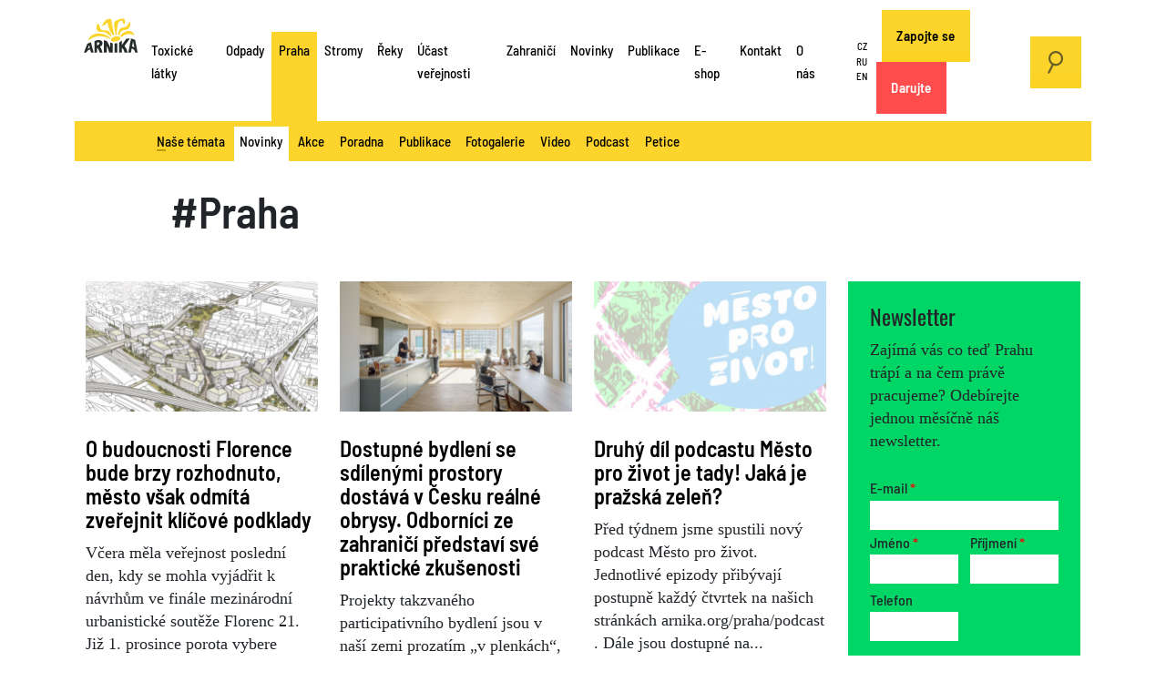

--- FILE ---
content_type: text/html; charset=utf-8
request_url: https://arnika.org/praha/novinky?fbclid=IwAR2-o4rXqrRHvc8mrpLVrJ5BHdxIxMR6jBTNd_n4eCHk8fkaOs5VmrRR2a8&start=156
body_size: 14898
content:
<!DOCTYPE html>
<html prefix="og: http://ogp.me/ns#">
    <head>
        <link rel="apple-touch-icon" sizes="180x180" href="/templates/arnika/img/favicon/apple-touch-icon.png">
        <link rel="icon" type="image/png" sizes="32x32" href="/templates/arnika/img/favicon/favicon-32x32.png">
        <link rel="icon" type="image/png" sizes="16x16" href="/templates/arnika/img/favicon/favicon-16x16.png">
        <link rel="manifest" href="/templates/arnika/img/favicon/site.webmanifest">
        <link rel="mask-icon" href="/templates/arnika/img/favicon/safari-pinned-tab.svg" color="#5bbad5">
        <link rel="shortcut icon" href="/templates/arnika/img/favicon/favicon.ico">
        <meta name="msapplication-TileColor" content="#da532c">
        <meta name="msapplication-config" content="/templates/arnika/img/favicon/browserconfig.xml">
        <meta name="theme-color" content="#ffffff">
        <meta http-equiv="Content-Type" content="text/html;charset=utf-8" />
        <meta http-equiv="X-UA-Compatible" content="IE=edge" />
        <meta name="viewport" content="width=device-width, initial-scale=1" />
        <meta name="code-by" content="2046.cz" />
        <base href="https://arnika.org/praha/novinky" />
	<meta http-equiv="content-type" content="text/html; charset=utf-8" />
	<meta property="og:url" content="https://arnika.org/praha/novinky?fbclid=IwAR2-o4rXqrRHvc8mrpLVrJ5BHdxIxMR6jBTNd_n4eCHk8fkaOs5VmrRR2a8&amp;start=156" />
	<meta property="og:type" content="website" />
	<meta property="og:title" content="Novinky" />
	<meta property="og:description" content="Chráníme naše životní prostředí." />
	<meta name="twitter:card" content="summary" />
	<meta name="twitter:title" content="Novinky" />
	<meta name="twitter:description" content="Chráníme naše životní prostředí." />
	<meta name="description" content="Chráníme naše životní prostředí." />
	<meta name="generator" content="Joomla! - Open Source Content Management" />
	<title>Novinky</title>
	<link href="/praha/novinky?start=156" rel="canonical" />
	<link href="/praha/novinky?format=feed" rel="alternate" type="application/rss+xml" title="Novinky | Feed" />
	<link href="/praha/novinky?format=feed&type=rss" rel="alternate" type="application/rss+xml" title="Novinky | RSS 2.0" />
	<link href="/praha/novinky?format=feed&type=atom" rel="alternate" type="application/atom+xml" title="Novinky | Atom 1.0" />
	<link href="/components/com_k2/css/k2.css?v=2.10.3&b=20200429" rel="stylesheet" type="text/css" />
	<link href="https://arnika.org/templates/arnika/vendor/bootstrap/css/bootstrap.min.css?e4da9a353e3f790c9731d024e900f6e5" rel="stylesheet" type="text/css" />
	<link href="https://arnika.org/templates/arnika/vendor/magnific/magnific-popup.css?e4da9a353e3f790c9731d024e900f6e5" rel="stylesheet" type="text/css" />
	<link href="/templates/arnika/css/template.css?e4da9a353e3f790c9731d024e900f6e5" rel="stylesheet" type="text/css" />
	<link href="/plugins/system/jce/css/content.css?e4da9a353e3f790c9731d024e900f6e5" rel="stylesheet" type="text/css" />
	<script type="application/json" class="joomla-script-options new">{"csrf.token":"569419bc7edebaff07516d7e8f819495","system.paths":{"root":"","base":""}}</script>
	<script src="/media/jui/js/jquery.min.js?e4da9a353e3f790c9731d024e900f6e5" type="text/javascript"></script>
	<script src="/media/k2/assets/js/k2.frontend.js?v=2.10.3&b=20200429&sitepath=/" type="text/javascript"></script>
	<script src="https://arnika.org/templates/arnika/vendor/prefixfree/js/prefixfree.min.js?e4da9a353e3f790c9731d024e900f6e5" defer="defer" type="text/javascript"></script>
	<script src="https://arnika.org/templates/arnika/vendor/popper.min.js?e4da9a353e3f790c9731d024e900f6e5" defer="defer" type="text/javascript"></script>
	<script src="https://arnika.org/templates/arnika/vendor/bootstrap/js/bootstrap.min.js?e4da9a353e3f790c9731d024e900f6e5" defer="defer" type="text/javascript"></script>
	<script src="https://arnika.org/templates/arnika/vendor/fitvids/jquery.fitvids.js?e4da9a353e3f790c9731d024e900f6e5" type="text/javascript"></script>
	<script src="https://arnika.org/templates/arnika/vendor/magnific/jquery.magnific-popup.min.js?e4da9a353e3f790c9731d024e900f6e5" type="text/javascript"></script>
	<script src="https://arnika.org/templates/arnika/js/application.js?e4da9a353e3f790c9731d024e900f6e5" defer="defer" type="text/javascript"></script>
	<script src="https://www.google.com/recaptcha/api.js?render=6LeeRwMeAAAAAPbRXpGGroWKFOdhqBVWxkn6uy6N" defer="defer" type="text/javascript"></script>
	<script src="/media/jui/js/bootstrap.min.js?e4da9a353e3f790c9731d024e900f6e5" type="text/javascript"></script>
	<script src="/media/system/js/core.js?e4da9a353e3f790c9731d024e900f6e5" type="text/javascript"></script>

                <!-- twigcoded by http://2046.cz -->
        <!-- some code licensed under Aggressive Copyright http://aggressive-copyright.org -->
        <!-- Facebook Pixel Code -->
        <script>
        !function(f,b,e,v,n,t,s)
        {if(f.fbq)return;n=f.fbq=function(){n.callMethod?
        n.callMethod.apply(n,arguments):n.queue.push(arguments)};
        if(!f._fbq)f._fbq=n;n.push=n;n.loaded=!0;n.version='2.0';
        n.queue=[];t=b.createElement(e);t.async=!0;
        t.src=v;s=b.getElementsByTagName(e)[0];
        s.parentNode.insertBefore(t,s)}(window,document,'script',
        'https://connect.facebook.net/en_US/fbevents.js');
         fbq('init', '1870480023172692');
        fbq('track', 'PageView');
        </script>
        <!-- Anti-flicker snippet (recommended)  -->
        <style>.async-hide { opacity: 0 !important} </style>
        <script>(function(a,s,y,n,c,h,i,d,e){s.className+=' '+y;h.start=1*new Date;
        h.end=i=function(){s.className=s.className.replace(RegExp(' ?'+y),'')};
        (a[n]=a[n]||[]).hide=h;setTimeout(function(){i();h.end=null},c);h.timeout=c;
        })(window,document.documentElement,'async-hide','dataLayer',4000,
        {'GTM-N2L9VZL':true});</script>

        
        <script async src="/cook/cookieconsent.js"></script>
        <script async src="/cook/cookieconsent-init.js"></script>
        
        <!-- Global site tag (gtag.js) - Google Analytics -->
        <script async src="https://www.googletagmanager.com/gtag/js?id=UA-18118946-1"></script>
        <!-- Start Facebook Pixel Code -->
        
        <script data-cookiecategory='analytics' defer>
          window.dataLayer = window.dataLayer || [];
          function gtag(){dataLayer.push(arguments);}
          gtag('js', new Date());

          gtag('config', 'UA-18118946-1', { 'optimize_id': 'GTM-N2L9VZL'});
        </script>
        
        <!-- End Facebook Pixel Code -->
            </head>
    <body class=" cs-CZ com_k2 Praha itemlist id_151   cat_id_ subtemplate_"> 
    
    <!-- Google Tag Manager (noscript) -->
    <noscript><iframe src="https://www.googletagmanager.com/ns.html?id=GTM-MPNGRGW"
    height="0" width="0" style="display:none;visibility:hidden"></iframe></noscript>
    <!-- End Google Tag Manager (noscript) -->

        <noscript>
             <img height="1" width="1"
            src="https://www.facebook.com/tr?id=1870480023172692&ev=PageView
            &noscript=1"/>
        </noscript>
        <a name="pageTop" id="pageTop"></a>
                    <div class="floating_navigation">
    <a href="#pageTop" class="top">
        <span>
            &#8593;
        </span>
    </a>
    <a href="#" class="sub">
        <span>
        </span>
    </a>
    <a href="#" class="quick">
        <span>
        </span>
    </a>
</div>            <div class="container sky">
                <div class="row">
                    <!-- mod_multimenu/default.php -->            
<div class="col-5 col-xl-12 menu_col with_menu_section" id="top">
    <a href="/cs" id="logo">
        <img src="/templates/arnika/img/arnika-org-logo.svg" alt="arnika.org">
    </a>
    <nav class="navbar navbar-expand-xl upper_menus" role="navigation">
                    		<div id="mainmenu" class="menu collapse navbar-collapse">
		<ul id="menu-mainmenu" class="menu" role="menubar">
												<li class="component has_children menu-item-119" id="id119">
						<a href="/toxicke-latky" >
			Toxické látky
		</a>
	</li>

												<li class="component has_children menu-item-120" id="id120">
						<a href="/odpady" >
			Odpady
		</a>
	</li>

												<li class="component active has_children menu-item-121" id="id121">
						<a href="/praha" >
			Praha
		</a>
	</li>

												<li class="component has_children menu-item-122" id="id122">
						<a href="/stromy" >
			Stromy
		</a>
	</li>

												<li class="component has_children menu-item-123" id="id123">
						<a href="/voda" >
			Řeky
		</a>
	</li>

												<li class="component has_children menu-item-267" id="id267">
						<a href="/ucast-verejnosti" >
			Účast veřejnosti
		</a>
	</li>

												<li class="component has_children menu-item-124" id="id124">
						<a href="/zahranici" >
			Zahraničí
		</a>
	</li>

												<li class="component  menu-item-689" id="id689">
						<a href="/novinky" >
			Novinky
		</a>
	</li>

												<li class="component has_children menu-item-152" id="id152">
						<a href="/publikace" >
			Publikace
		</a>
	</li>

												<li class="url  menu-item-502" id="id502">
						<a href="https://eshop.arnika.org/" target="_blank">
			E-shop
		</a>
	</li>

												<li class="component  menu-item-127" id="id127">
						<a href="/kontakt" >
			Kontakt
		</a>
	</li>

												<li class="component has_children menu-item-464" id="id464">
						<a href="/o-nas" >
			O nás
		</a>
	</li>

												<li class=" has_children menu-item-" id="id">
						<a href="/" >
			
		</a>
	</li>

					</ul>
	</div>

                    		<div id="language-menu" class="menu collapse navbar-collapse">
		<ul id="menu-language-menu" class="menu" role="menubar">
												<li class="alias  menu-item-372" id="id372">
						<a href="/" >
			CZ
		</a>
	</li>

												<li class="alias  menu-item-371" id="id371">
						<a href="/ru/" >
			RU
		</a>
	</li>

												<li class="alias  menu-item-126" id="id126">
						<a href="/en/" >
			EN
		</a>
	</li>

					</ul>
	</div>

                    		<div id="ifr-menu" class="menu collapse navbar-collapse">
		<ul id="menu-ifr-menu" class="menu" role="menubar">
												<li class="component  menu-item-417" id="id417">
						<a href="/zapojte-se" >
			Zapojte se
		</a>
	</li>

												<li class="component  menu-item-128" id="id128">
						<a href="/darujte" >
			Darujte
		</a>
	</li>

					</ul>
	</div>

                            <a href="#" class="search_on btn btn-primary desktop"><img src="/templates/arnika/img/search.svg" /></a>
            </nav>
</div>

    <div class="col-7 col-xl-12 menu_col" id="subtop">
        <nav class="navbar navbar-expand-xl upper_menus menu_section_navbar">
            		<div id="section_menu" class="menu collapse navbar-collapse">
		<ul id="menu-section_menu" class="menu" role="menubar">
																			<li class="url   menu-item-129 has_children" id="id129">
				<a href="#" id="dropdownMenu129" data-bs-toggle="dropdown" aria-expanded="false" >
			<i></i>Naše témata
		</a>
					<ul class="dropdown-menu row" aria-labelledby="dropdownMenu129">
																						<li class="col-12 col-sm-3 children">
						<a href="/praha/nase-temata/uzemni-planovani" class="adult id_130 " >
							Územní plánování
						</a>
						<div class="babies">
																							<div class="id_131">
									<a href="/praha/nase-temata/uzemni-planovani/system-uzemniho-planovani-v-cr" class="baby id_131" >
										Územní plán
									</a>
								</div>
																							<div class="id_137">
									<a href="/praha/nase-temata/uzemni-planovani/metropolitni-plan" class="baby id_137" >
										Metropolitní plán
									</a>
								</div>
																							<div class="id_141">
									<a href="/praha/nase-temata/uzemni-planovani/stavebni-zakon" class="baby id_141" >
										Stavební zákon
									</a>
								</div>
													</div>
					</li>
														<li class="col-12 col-sm-3 children">
						<a href="/praha/nase-temata/kauzy-prazskeho-rozvoje" class="adult id_148 " >
							Kauzy pražského rozvoje
						</a>
						<div class="babies">
																							<div class="id_950">
									<a href="/praha/nase-temata/kauzy-prazskeho-rozvoje/borime-myty-rozvoje-mesta" class="baby id_950" >
										Boříme mýty rozvoje města
									</a>
								</div>
																							<div class="id_939">
									<a href="/praha/nase-temata/kauzy-prazskeho-rozvoje/nekale-praktiky-developeru" class="baby id_939" >
										Nekalé praktiky developerů
									</a>
								</div>
																							<div class="id_888">
									<a href="/praha/nase-temata/kauzy-prazskeho-rozvoje/uzemni-studie-bubny" class="baby id_888" >
										Územní studie Bubny
									</a>
								</div>
																							<div class="id_452">
									<a href="/praha/nase-temata/kauzy-prazskeho-rozvoje/nakladove-nadrazi-zizkov" class="baby id_452" >
										Nákladové nádraží Žižkov
									</a>
								</div>
																							<div class="id_453">
									<a href="/praha/nase-temata/kauzy-prazskeho-rozvoje/masarykovo-nadrazi" class="baby id_453" >
										Nová čtvrť - Masarykovo nádraží - Florenc
									</a>
								</div>
																							<div class="id_627">
									<a href="/praha/nase-temata/kauzy-prazskeho-rozvoje/zahradky-vysocany" class="baby id_627" >
										Zahrádky Vysočany
									</a>
								</div>
																							<div class="id_458">
									<a href="/praha/nase-temata/kauzy-prazskeho-rozvoje" class="baby id_458" >
										další kauzy
									</a>
								</div>
													</div>
					</li>
														<li class="col-12 col-sm-3 children">
						<a href="/cs/praha/nase-temata/mesto-a-klima" class="adult id_797 " >
							Město a klima
						</a>
						<div class="babies">
																							<div class="id_285">
									<a href="/praha/nase-temata/mesto-a-klima/projevy-a-reseni" class="baby id_285" >
										Projevy a řešení
									</a>
								</div>
																							<div class="id_286">
									<a href="/praha/nase-temata/mesto-a-klima/klima-a-uzemni-plan-2" class="baby id_286" >
										Klima a územní plán
									</a>
								</div>
																							<div class="id_287">
									<a href="/praha/nase-temata/mesto-a-klima/klima-a-metropolitni-plan-2" class="baby id_287" >
										Klima a Metropolitní plán
									</a>
								</div>
																							<div class="id_910">
									<a href="/praha/nase-temata/mesto-a-klima/klima-a-biodiverzita" class="baby id_910" >
										Klima a biodiverzita
									</a>
								</div>
																							<div class="id_288">
									<a href="/praha/nase-temata/mesto-a-klima/pripadove-studie-a-priklady-dobre-praxe" class="baby id_288" >
										Příklady dobré praxe a případové studie
									</a>
								</div>
																							<div class="id_289">
									<a href="/praha/nase-temata/mesto-a-klima/seniori-ve-meste" class="baby id_289" >
										Senioři ve městě
									</a>
								</div>
																							<div class="id_889">
									<a href="/praha/nase-temata/mesto-a-klima/rodiny-s-detmi" class="baby id_889" >
										Rodiny s dětmi
									</a>
								</div>
													</div>
					</li>
														<li class="col-12 col-sm-3 children">
						<a href="/praha/nase-temata/bydleni" class="adult id_150 " >
							Bydlení 
						</a>
						<div class="babies">
																							<div class="id_292">
									<a href="/praha/nase-temata/bydleni/jak-resit-krizi-bydleni" class="baby id_292" >
										Jak řešit krizi bydlení?
									</a>
								</div>
																							<div class="id_828">
									<a href="/praha/nase-temata/bydleni/participativni-bydleni" class="baby id_828" >
										Participativní bydlení
									</a>
								</div>
													</div>
					</li>
							</ul>
			</li>

																							<li class="component active_tree  menu-item-151" id="id151">
				<a href="/praha/novinky"  >
			Novinky
		</a>
			</li>

																							<li class="component   menu-item-153" id="id153">
				<a href="/praha/akce"  >
			 Akce
		</a>
			</li>

																							<li class="component   menu-item-156" id="id156">
				<a href="/praha/poradna"  >
			Poradna
		</a>
			</li>

																							<li class="alias   menu-item-351" id="id351">
				<a href="/publikace/praha-publikace"  >
			Publikace
		</a>
			</li>

																							<li class="component   menu-item-157" id="id157">
				<a href="/praha/fotogalerie"  >
			Fotogalerie 
		</a>
			</li>

																							<li class="url   menu-item-293" id="id293">
				<a href="https://www.youtube.com/playlist?list=PL5vP_DUudtQbB63pTrJ2w6ahLI4VjrriU"  target="_blank">
			Video
		</a>
			</li>

																							<li class="component   menu-item-603" id="id603">
				<a href="/praha/podcast"  >
			Podcast
		</a>
			</li>

																							<li class="component   menu-item-863" id="id863">
				<a href="/praha/petice"  >
			Petice
		</a>
			</li>

									</ul>
	</div>

        </nav>
    </div>

    <a href="/darujte" id="btn-darujte" class="btn btn-primary mobile">Darujte</a>
    <a href="#" class="search_on btn btn-primary mobile"><img src="/templates/arnika/img/search.svg" /></a>
 <button class="navbar-toggler collapsed" data-bs-toggle="collapse" data-bs-target="#section_menu,#mainmenu,#language-menu,#ifr-menu" aria-controls="#section_menu,#mainmenu,#language-menu,#ifr-menu" aria-expanded="false" aria-label="Toggle navigation">
    <span></span>
    <span></span>
    <span></span>
</button>

    <div class="google_search_layer">
    <div class="container">
        <div class="row">
            <div class="col-12 col-sm-10 offset-sm-1 col-md-8 offset-md-2">
                <a href="#" class="search_off"><img src="/templates/arnika/img/close.svg" /></a>
                <script async src="https://cse.google.com/cse.js?cx=004818361665526687000:3l8h30ywxda"></script>
                <div class="gcse-search"></div>
            </div>
        </div>
    </div>

                </div>
            </div>
        
        <div class="position_top">
            
        </div>

        	<!-- itemlist.html.twig -->
	<!-- com_k2/publication/tag.php --><!-- com_k2/category.html.twig -->
<div class="container">
	<div class="row">
		<div class="col-12 col-sm-10 offset-sm-1">
							<h1>
					#Praha
				</h1>
					</div>
		<div class="col-12 col-md-9">
			<div class="row">
									<div class="col-12 col-sm-6 col-md-4">
						<div class="item">
												<a href="/o-nas/tiskove-zpravy/o-budoucnosti-florence-bude-brzy-rozhodnuto-mesto-vsak-odmita-zverejnit-klicove-podklady">
											<picture>
	  				  		<source media="(min-width: 1024px)" srcset="/images/.thumbnails/media/k2/items/cache/9ee7522ce5f538e0d8e201d0eca58ac4_XL.1024x576c.jpg">
	  		  		  	<source media="(min-width: 480px)" srcset="/images/.thumbnails/media/k2/items/cache/9ee7522ce5f538e0d8e201d0eca58ac4_XL.480x270c.jpg">
		<img src="/images/.thumbnails/media/k2/items/cache/9ee7522ce5f538e0d8e201d0eca58ac4_XL.960x540c.jpg" alt="O budoucnosti Florence bude brzy rozhodnuto, město však odmítá zveřejnit klíčové podklady" width="960px" height="540px">
	</picture>

		</a>
		<div class="post">
		<h4>
			<a href="/o-nas/tiskove-zpravy/o-budoucnosti-florence-bude-brzy-rozhodnuto-mesto-vsak-odmita-zverejnit-klicove-podklady">
									O budoucnosti Florence bude brzy rozhodnuto, město však odmítá zveřejnit klíčové podklady
							</a>
		</h4>
					<p class="description">
				Včera měla veřejnost poslední den, kdy se mohla vyjádřit k návrhům ve finále mezinárodní urbanistické soutěže Florenc 21. Již 1. prosince porota vybere vítěze, čímž určí i...
			</p>
							</div>

						</div>
					</div>
									<div class="col-12 col-sm-6 col-md-4">
						<div class="item">
												<a href="/o-nas/tiskove-zpravy/dostupne-bydleni-se-sdilenymi-prostory-dostava-v-cesku-realne-obrysy-odbornici-ze-zahranici-predstavi-sve-prakticke-zkusenosti">
											<picture>
	  				  		<source media="(min-width: 1024px)" srcset="/images/.thumbnails/media/k2/items/cache/b8a9b2c24f18ef24ba86c3a77fc89d83_XL.1024x576c.jpg">
	  		  		  	<source media="(min-width: 480px)" srcset="/images/.thumbnails/media/k2/items/cache/b8a9b2c24f18ef24ba86c3a77fc89d83_XL.480x270c.jpg">
		<img src="/images/.thumbnails/media/k2/items/cache/b8a9b2c24f18ef24ba86c3a77fc89d83_XL.960x540c.jpg" alt="Dostupné bydlení se sdílenými prostory dostává v Česku reálné obrysy.  Odborníci ze zahraničí představí své praktické zkušenosti" width="960px" height="540px">
	</picture>

		</a>
		<div class="post">
		<h4>
			<a href="/o-nas/tiskove-zpravy/dostupne-bydleni-se-sdilenymi-prostory-dostava-v-cesku-realne-obrysy-odbornici-ze-zahranici-predstavi-sve-prakticke-zkusenosti">
									Dostupné bydlení se sdílenými prostory dostává v Česku reálné obrysy.  Odborníci ze zahraničí představí své praktické zkušenosti
							</a>
		</h4>
					<p class="description">
				Projekty takzvaného participativního bydlení jsou v naší zemi prozatím „v plenkách“, vzhledem ke stále tíživější situaci na trhu s nemovitostmi se ale dá očekávat urychlení...
			</p>
							</div>

						</div>
					</div>
									<div class="col-12 col-sm-6 col-md-4">
						<div class="item">
												<a href="/novinky/vychazi-druhy-dil-podcastu">
											<picture>
	  				  		<source media="(min-width: 1024px)" srcset="/images/.thumbnails/media/k2/items/cache/26053cb0808d8ab62d3aa053aa3697ab_XL.1024x576c.jpg">
	  		  		  	<source media="(min-width: 480px)" srcset="/images/.thumbnails/media/k2/items/cache/26053cb0808d8ab62d3aa053aa3697ab_XL.480x270c.jpg">
		<img src="/images/.thumbnails/media/k2/items/cache/26053cb0808d8ab62d3aa053aa3697ab_XL.960x540c.jpg" alt="Druhý díl podcastu Město pro život je tady! Jaká je pražská zeleň?" width="960px" height="540px">
	</picture>

		</a>
		<div class="post">
		<h4>
			<a href="/novinky/vychazi-druhy-dil-podcastu">
									Druhý díl podcastu Město pro život je tady! Jaká je pražská zeleň?
							</a>
		</h4>
					<p class="description">
				Před týdnem jsme spustili nový podcast Město pro život. Jednotlivé epizody přibývají postupně každý čtvrtek na našich stránkách arnika.org/praha/podcast . Dále jsou dostupné na...
			</p>
							</div>

						</div>
					</div>
									<div class="col-12 col-sm-6 col-md-4">
						<div class="item">
												<a href="/o-nas/tiskove-zpravy/urbanisticka-soutez-florenc-21-miri-do-finale-verejnost-ma-ale-na-vyjadreni-pouhy-tyden">
											<picture>
	  				  		<source media="(min-width: 1024px)" srcset="/images/.thumbnails/media/k2/items/cache/78248a37df357ad8bbe0196485db6ea7_XL.1024x576c.jpg">
	  		  		  	<source media="(min-width: 480px)" srcset="/images/.thumbnails/media/k2/items/cache/78248a37df357ad8bbe0196485db6ea7_XL.480x270c.jpg">
		<img src="/images/.thumbnails/media/k2/items/cache/78248a37df357ad8bbe0196485db6ea7_XL.960x540c.jpg" alt="Urbanistická soutěž Florenc 21 míří do finále. Veřejnost má ale na vyjádření pouhý týden" width="960px" height="540px">
	</picture>

		</a>
		<div class="post">
		<h4>
			<a href="/o-nas/tiskove-zpravy/urbanisticka-soutez-florenc-21-miri-do-finale-verejnost-ma-ale-na-vyjadreni-pouhy-tyden">
									Urbanistická soutěž Florenc 21 míří do finále. Veřejnost má ale na vyjádření pouhý týden
							</a>
		</h4>
					<p class="description">
				V úterý 16. listopadu byly zveřejněny návrhy mezinárodních urbanistických týmů vyzvaných do soutěže Florenc 21 na území mezi Masarykovým nádražím a Florencí. Brzy z nich vybere...
			</p>
							</div>

						</div>
					</div>
									<div class="col-12 col-sm-6 col-md-4">
						<div class="item">
												<a href="/novinky/vychazi-prvni-dil-podcastu">
											<picture>
	  				  		<source media="(min-width: 1024px)" srcset="/images/.thumbnails/media/k2/items/cache/e882713114f3049fae7794e09e4b576b_XL.1024x576c.jpg">
	  		  		  	<source media="(min-width: 480px)" srcset="/images/.thumbnails/media/k2/items/cache/e882713114f3049fae7794e09e4b576b_XL.480x270c.jpg">
		<img src="/images/.thumbnails/media/k2/items/cache/e882713114f3049fae7794e09e4b576b_XL.960x540c.jpg" alt="Vychází první díl podcastu Město pro život" width="960px" height="540px">
	</picture>

		</a>
		<div class="post">
		<h4>
			<a href="/novinky/vychazi-prvni-dil-podcastu">
									Vychází první díl podcastu Město pro život
							</a>
		</h4>
					<p class="description">
				Spouštíme nový podcast Město pro život. Jednotlivé epizody budou postupně každý čtvrtek přibývat na našich stránkách arnika.org/praha/podcast . Dále budou dostupné na běžných...
			</p>
							</div>

						</div>
					</div>
									<div class="col-12 col-sm-6 col-md-4">
						<div class="item">
												<a href="/o-nas/tiskove-zpravy/transformace-brownfieldu-v-praze-projekt-rohan-city-je-prikladem-nevhodneho-nakladani-s-nejcennejsimi-pozemky">
											<picture>
	  				  		<source media="(min-width: 1024px)" srcset="/images/.thumbnails/media/k2/items/cache/bac11bc449861d66f5fbb73031760d6b_XL.1024x576c.jpg">
	  		  		  	<source media="(min-width: 480px)" srcset="/images/.thumbnails/media/k2/items/cache/bac11bc449861d66f5fbb73031760d6b_XL.480x270c.jpg">
		<img src="/images/.thumbnails/media/k2/items/cache/bac11bc449861d66f5fbb73031760d6b_XL.960x540c.jpg" alt="Transformace brownfieldů v Praze: Projekt Rohan City je příkladem nevhodného nakládání s nejcennějšími pozemky" width="960px" height="540px">
	</picture>

		</a>
		<div class="post">
		<h4>
			<a href="/o-nas/tiskove-zpravy/transformace-brownfieldu-v-praze-projekt-rohan-city-je-prikladem-nevhodneho-nakladani-s-nejcennejsimi-pozemky">
									Transformace brownfieldů v Praze: Projekt Rohan City je příkladem nevhodného nakládání s nejcennějšími pozemky
							</a>
		</h4>
					<p class="description">
				PRAHA - Nevýhodné dohody města s developery, maximální komerční zástavba, nedostatek zeleně i veřejné vybavenosti. To jsou časté problémy pražských transformačních území, tzv....
			</p>
							</div>

						</div>
					</div>
									<div class="col-12 col-sm-6 col-md-4">
						<div class="item">
												<a href="/novinky/metropolitni-plan-jaka-praha-bude-stredy-udrzitelne-prahy-v-mestske-knihovne-202111221434">
											<picture>
	  				  		<source media="(min-width: 1024px)" srcset="/images/.thumbnails/media/k2/items/cache/7458d91c1f75627fcf9a56351d560387_XL.1024x576c.jpg">
	  		  		  	<source media="(min-width: 480px)" srcset="/images/.thumbnails/media/k2/items/cache/7458d91c1f75627fcf9a56351d560387_XL.480x270c.jpg">
		<img src="/images/.thumbnails/media/k2/items/cache/7458d91c1f75627fcf9a56351d560387_XL.960x540c.jpg" alt="Ohlédnutí za večerem Metropolitní plán: Jaká Praha bude? Z cyklu Středy udržitelné Prahy v Městské knihovně" width="960px" height="540px">
	</picture>

		</a>
		<div class="post">
		<h4>
			<a href="/novinky/metropolitni-plan-jaka-praha-bude-stredy-udrzitelne-prahy-v-mestske-knihovne-202111221434">
									Ohlédnutí za večerem Metropolitní plán: Jaká Praha bude? Z cyklu Středy udržitelné Prahy v Městské knihovně
							</a>
		</h4>
					<p class="description">
				Druhý diskusní večer pořádaný ve spolupráci s Městskou knihovnou se konal 20. října a zaměřil se na aktuální téma Metropolitního plánu.
			</p>
							</div>

						</div>
					</div>
									<div class="col-12 col-sm-6 col-md-4">
						<div class="item">
												<a href="/o-nas/tiskove-zpravy/koalicni-smlouva-je-naklonena-lepsi-budoucnosti-znecisteni-ovzdusi-ucast-verejnosti-nebo-nedostatek-bytu-vsak-stale-neresi-19822">
											<picture>
	  				  		<source media="(min-width: 1024px)" srcset="/images/.thumbnails/media/k2/items/cache/04d369f73e76c6103d398cbc5c32fc55_XL.1024x576c.jpg">
	  		  		  	<source media="(min-width: 480px)" srcset="/images/.thumbnails/media/k2/items/cache/04d369f73e76c6103d398cbc5c32fc55_XL.480x270c.jpg">
		<img src="/images/.thumbnails/media/k2/items/cache/04d369f73e76c6103d398cbc5c32fc55_XL.960x540c.jpg" alt="Koaliční smlouva je nakloněna lepší budoucnosti.  Znečištění ovzduší, účast veřejnosti nebo nedostatek bytů však stále neřeší   " width="960px" height="540px">
	</picture>

		</a>
		<div class="post">
		<h4>
			<a href="/o-nas/tiskove-zpravy/koalicni-smlouva-je-naklonena-lepsi-budoucnosti-znecisteni-ovzdusi-ucast-verejnosti-nebo-nedostatek-bytu-vsak-stale-neresi-19822">
									Koaliční smlouva je nakloněna lepší budoucnosti.  Znečištění ovzduší, účast veřejnosti nebo nedostatek bytů však stále neřeší   
							</a>
		</h4>
					<p class="description">
				Nevládní organizace Arnika vítá zveřejněnou koaliční smlouvu nově vznikající vlády, ve které rezonují ochrana krajiny, řešení klimatické krize a podpora lidských práv ve světě....
			</p>
							</div>

						</div>
					</div>
									<div class="col-12 col-sm-6 col-md-4">
						<div class="item">
												<a href="/o-nas/tiskove-zpravy/prazske-spolky-zvou-na-festival">
											<picture>
	  				  		<source media="(min-width: 1024px)" srcset="/images/.thumbnails/media/k2/items/cache/02131809e5714cc7c55e124f9f159186_XL.1024x576c.jpg">
	  		  		  	<source media="(min-width: 480px)" srcset="/images/.thumbnails/media/k2/items/cache/02131809e5714cc7c55e124f9f159186_XL.480x270c.jpg">
		<img src="/images/.thumbnails/media/k2/items/cache/02131809e5714cc7c55e124f9f159186_XL.960x540c.jpg" alt="Pražské spolky zvou na festival o bydlení, gentrifikaci a stavu životního prostředí ve městě" width="960px" height="540px">
	</picture>

		</a>
		<div class="post">
		<h4>
			<a href="/o-nas/tiskove-zpravy/prazske-spolky-zvou-na-festival">
									Pražské spolky zvou na festival o bydlení, gentrifikaci a stavu životního prostředí ve městě
							</a>
		</h4>
					<p class="description">
				Praha prožívá krizi bydlení, změnu klimatu, mění se rychlým tempem a ačkoliv na vizualizacích nových projektů vypadá vše lákavě, její zranitelnější obyvatelé se mohou proměn...
			</p>
							</div>

						</div>
					</div>
									<div class="col-12 col-sm-6 col-md-4">
						<div class="item">
												<a href="/o-nas/tiskove-zpravy/na-sidlisti-dablice-v-kobylisich-porostou-nove-stromy">
											<picture>
	  				  		<source media="(min-width: 1024px)" srcset="/images/.thumbnails/media/k2/items/cache/849a2335f835bd6668b7efbfd552e454_XL.1024x576c.jpg">
	  		  		  	<source media="(min-width: 480px)" srcset="/images/.thumbnails/media/k2/items/cache/849a2335f835bd6668b7efbfd552e454_XL.480x270c.jpg">
		<img src="/images/.thumbnails/media/k2/items/cache/849a2335f835bd6668b7efbfd552e454_XL.960x540c.jpg" alt="Na sídlišti Ďáblice v Kobylisích porostou nové stromy" width="960px" height="540px">
	</picture>

		</a>
		<div class="post">
		<h4>
			<a href="/o-nas/tiskove-zpravy/na-sidlisti-dablice-v-kobylisich-porostou-nove-stromy">
									Na sídlišti Ďáblice v Kobylisích porostou nové stromy
							</a>
		</h4>
					<p class="description">
				Sdružení Arnika společně se spolkem Krásné Kobylisy dnes vysadilo stromy v blízkém okolí dětských hřišť v pražských Kobylisích, na kterých se paradoxně právě v letních měsících...
			</p>
							</div>

						</div>
					</div>
									<div class="col-12 col-sm-6 col-md-4">
						<div class="item">
												<a href="/novinky/prazske-zasady-uzemniho-rozvoje-prave-prochazi-verejnym-projednanim">
											<picture>
	  				  		<source media="(min-width: 1024px)" srcset="/images/.thumbnails/media/k2/items/cache/990b92584667930e6d32e57a1d832614_XL.1024x576c.jpg">
	  		  		  	<source media="(min-width: 480px)" srcset="/images/.thumbnails/media/k2/items/cache/990b92584667930e6d32e57a1d832614_XL.480x270c.jpg">
		<img src="/images/.thumbnails/media/k2/items/cache/990b92584667930e6d32e57a1d832614_XL.960x540c.jpg" alt="Pražské Zásady územního rozvoje právě prochází veřejným projednáním" width="960px" height="540px">
	</picture>

		</a>
		<div class="post">
		<h4>
			<a href="/novinky/prazske-zasady-uzemniho-rozvoje-prave-prochazi-verejnym-projednanim">
									Pražské Zásady územního rozvoje právě prochází veřejným projednáním
							</a>
		</h4>
					<p class="description">
				Zásady územního rozvoje jsou závazným dokumentem nadřazeným územnímu plánu. Stanovují koncepci rozvoje Prahy, určují koridory pro velké infrastrukturní stavby, pravidla pro...
			</p>
							</div>

						</div>
					</div>
									<div class="col-12 col-sm-6 col-md-4">
						<div class="item">
												<a href="/novinky/pridejte-se-k-nam-4-11-2021">
											<picture>
	  				  		<source media="(min-width: 1024px)" srcset="/images/.thumbnails/media/k2/items/cache/08a05d0091e8158b24b1d318cc6e9d0d_XL.1024x576c.jpg">
	  		  		  	<source media="(min-width: 480px)" srcset="/images/.thumbnails/media/k2/items/cache/08a05d0091e8158b24b1d318cc6e9d0d_XL.480x270c.jpg">
		<img src="/images/.thumbnails/media/k2/items/cache/08a05d0091e8158b24b1d318cc6e9d0d_XL.960x540c.jpg" alt="Vracíme Praze stromy!" width="960px" height="540px">
	</picture>

		</a>
		<div class="post">
		<h4>
			<a href="/novinky/pridejte-se-k-nam-4-11-2021">
									Vracíme Praze stromy!
							</a>
		</h4>
					<p class="description">
				Přijďte 4. 11. 2021 na pražské sídliště Ďáblice v Kobylisích! Společně se spolkem Krásné Kobylisy vysadíme stromy v blízkém okolí dětských hřišť, na kterých se paradoxně právě v...
			</p>
							</div>

						</div>
					</div>
							</div>
			<div class="pagination_holder">
				<nav role="navigation" aria-label="Stránkování"><ul class="pagination-list"><li><a title="Začátek" href="/praha/novinky?fbclid=IwAR2-o4rXqrRHvc8mrpLVrJ5BHdxIxMR6jBTNd_n4eCHk8fkaOs5VmrRR2a8&amp;start=0" class="pagenav" aria-label="Přejít na začátek stránku"><span class="icon-first" aria-hidden="true"></span></a></li><li><a title="Předchozí" href="/praha/novinky?fbclid=IwAR2-o4rXqrRHvc8mrpLVrJ5BHdxIxMR6jBTNd_n4eCHk8fkaOs5VmrRR2a8&amp;start=144" class="pagenav" aria-label="Přejít na předchozí stránku"><span class="icon-previous" aria-hidden="true"></span></a></li><li class="hidden-phone"><a title="9" href="/praha/novinky?fbclid=IwAR2-o4rXqrRHvc8mrpLVrJ5BHdxIxMR6jBTNd_n4eCHk8fkaOs5VmrRR2a8&amp;start=96" class="pagenav" aria-label="Přejít na stránku 9">9</a></li><li class="hidden-phone"><a title="10" href="/praha/novinky?fbclid=IwAR2-o4rXqrRHvc8mrpLVrJ5BHdxIxMR6jBTNd_n4eCHk8fkaOs5VmrRR2a8&amp;start=108" class="pagenav" aria-label="Přejít na stránku 10">...</a></li><li class="hidden-phone"><a title="11" href="/praha/novinky?fbclid=IwAR2-o4rXqrRHvc8mrpLVrJ5BHdxIxMR6jBTNd_n4eCHk8fkaOs5VmrRR2a8&amp;start=120" class="pagenav" aria-label="Přejít na stránku 11">11</a></li><li class="hidden-phone"><a title="12" href="/praha/novinky?fbclid=IwAR2-o4rXqrRHvc8mrpLVrJ5BHdxIxMR6jBTNd_n4eCHk8fkaOs5VmrRR2a8&amp;start=132" class="pagenav" aria-label="Přejít na stránku 12">12</a></li><li class="hidden-phone"><a title="13" href="/praha/novinky?fbclid=IwAR2-o4rXqrRHvc8mrpLVrJ5BHdxIxMR6jBTNd_n4eCHk8fkaOs5VmrRR2a8&amp;start=144" class="pagenav" aria-label="Přejít na stránku 13">13</a></li><li class="active hidden-phone"><a aria-current="true" aria-label="Strana 14">14</a></li><li class="hidden-phone"><a title="15" href="/praha/novinky?fbclid=IwAR2-o4rXqrRHvc8mrpLVrJ5BHdxIxMR6jBTNd_n4eCHk8fkaOs5VmrRR2a8&amp;start=168" class="pagenav" aria-label="Přejít na stránku 15">...</a></li><li class="hidden-phone"><a title="16" href="/praha/novinky?fbclid=IwAR2-o4rXqrRHvc8mrpLVrJ5BHdxIxMR6jBTNd_n4eCHk8fkaOs5VmrRR2a8&amp;start=180" class="pagenav" aria-label="Přejít na stránku 16">16</a></li><li class="hidden-phone"><a title="17" href="/praha/novinky?fbclid=IwAR2-o4rXqrRHvc8mrpLVrJ5BHdxIxMR6jBTNd_n4eCHk8fkaOs5VmrRR2a8&amp;start=192" class="pagenav" aria-label="Přejít na stránku 17">17</a></li><li class="hidden-phone"><a title="18" href="/praha/novinky?fbclid=IwAR2-o4rXqrRHvc8mrpLVrJ5BHdxIxMR6jBTNd_n4eCHk8fkaOs5VmrRR2a8&amp;start=204" class="pagenav" aria-label="Přejít na stránku 18">18</a></li><li><a title="Následující" href="/praha/novinky?fbclid=IwAR2-o4rXqrRHvc8mrpLVrJ5BHdxIxMR6jBTNd_n4eCHk8fkaOs5VmrRR2a8&amp;start=168" class="pagenav" aria-label="Přejít na následující stránku"><span class="icon-next" aria-hidden="true"></span></a></li><li><a title="Konec" href="/praha/novinky?fbclid=IwAR2-o4rXqrRHvc8mrpLVrJ5BHdxIxMR6jBTNd_n4eCHk8fkaOs5VmrRR2a8&amp;start=648" class="pagenav" aria-label="Přejít na konec stránku"><span class="icon-last" aria-hidden="true"></span></a></li></ul></nav>
			</div>
		</div>
		<div class="col-12 col-sm-3">
			

<div id="quick_navigation"></div>	


<div class="newsletter user_entry vertical div_114">
	<form  id="form_114" class="row">
		<div class="col-12 col-md-12">
			<div class="inside">
				<h4 class="_h">
					Newsletter
				</h4>
				<div class="description">
					<p>
						Zajímá vás co teď Prahu trápí a na čem právě pracujeme? Odebírejte jednou měsíčně náš newsletter.
					</p>
				</div>
				
			</div>
		</div>
		<div class="col-12 col-md-12 ">
			                        	<div class="inputField email_email">
					<label for="email">E-mail<span class="req">*</span></label>
			<input type="email" name="email" id="email" required >

			</div>

                        
			<div class="fields">
								
																															<div class="inputField text_firstname">
					<label for="firstname">Jméno<span class="req">*</span></label>
			<input type="text" name="firstname" id="firstname" required >

			</div>

																											<div class="inputField text_surname">
					<label for="surname">Příjmení<span class="req">*</span></label>
			<input type="text" name="surname" id="surname" required >

			</div>

																											<div class="inputField text_phone">
					<label for="phone">Telefon</label>
			<input type="text" name="phone" id="phone"  >

			</div>

																																																																											</div>
							<div class="inputField checkbox_confirm">
												<input type="checkbox" name="confirm" id="confirm4400" value="" required>
				<label for="confirm4400">Souhlasím se zpracováním osobních údajů<span class="req">*</span></label>

			
			</div>

							<a href="https://arnika.org/o-nas/ochrana-osobnich-udaju" target="_blank" class="oou_law" title="Ochrana Osobních Údajů">
					Přečtěte si, jak chráníme Vaše osobní údaje
				</a>
													<div class="inputField hidden_country">
					<input type="hidden" name="country" id="country"  value="">
			</div>

				<div class="inputField hidden_locale">
					<input type="hidden" name="locale" id="locale"  value="cs">
			</div>

				<div class="inputField hidden_petition">
					<input type="hidden" name="petition" id="petition"  value="14">
			</div>

							<div class="inputField hidden_network">
					<input type="hidden" name="network" id="network"  value="0">
			</div>

				<div class="inputField hidden_topic">
					<input type="hidden" name="topic" id="topic"  value="3">
			</div>

				<div class="inputField hidden_source">
					<input type="hidden" name="source" id="source"  value="WEB FORMULÁŘ">
			</div>


			<button 

		        type="send">
				Chci být v obraze
			</button>
			<div class="loading" id="loading_114"></div>
			<div class="response positive_response" id="positive_response_114">Skvělý! Teď Vás budeme pravidelně informovat.</div>
			<div class="response negative_response" id="negative_response_114">Bohužel se něco nepovedlo, zkuste to prosím znovu.
</div>
			<div class="response ajax_reponse" id="ajax_response_114"></div>
                        
                        <div  class="submited_already"></div>
						<div class="submited_already_new id_114" style="background: linear-gradient(90deg, #fcd42c 0%, #fcd42c 0%, #ffffff 0%);"><span> z 20 000 podpisů</span></div>
		</div>
	</form>
	<script>
		jQuery(function($){
                    
                                        
                    
			var fid = "114"
			var form = $('#form_' + fid)
			var response = $('#ajax_response_' + fid)
			var positive_response = $('#positive_response_' + fid)
			var negative_response = $('#negative_response_' + fid)
			var loading = $('#loading_' + fid)
			
			$(form).submit(function(event){
				event.preventDefault()
				grecaptcha.ready(function() {
		          grecaptcha.execute('6LeeRwMeAAAAAPbRXpGGroWKFOdhqBVWxkn6uy6N', {action: 'submit'}).then(function(token) {
					var data = form.serialize()
					loading.addClass('show')
					$.ajax({
					  url: "https://podporovatel.arnika.org/api/form!send",
					  data: data
					}).done(function(resp) {
					  response.text('resp')
					  negative_response.removeClass('show')
					  response.removeClass('show')
					  loading.removeClass('show')
					  positive_response.addClass('show')
					}).fail(function(err) {
					    response.text(err.statusText + ', ' + err.responseText)
					    positive_response.removeClass('show')
					    negative_response.addClass('show')
					    loading.removeClass('show')
					    response.addClass('show')
					});
		          });
		        });
			
			});
					});
	</script>
</div><div class="socials">
						<a href="https://www.youtube.com/playlist?list=PL5vP_DUudtQbB63pTrJ2w6ahLI4VjrriU" class="youtube" target="_blank">youtube</a>
								<a href="https://www.facebook.com/prahamestoprozivot" class="facebook" target="_blank">facebook</a>
								<a href="https://twitter.com/arnikaorg" class="twitter" target="_blank">twitter</a>
								<a href="https://www.instagram.com/prahamestoprozivot" class="instagram" target="_blank">instagram</a>
								<a href="http://arnika.org/feed" class="rss" target="_blank">rss</a>
			</div><div class="money_form user_entry vertical">
											        
        		                	        
	<a name="selection_form"></a>
	<div class="row donate" id="_1722">
		<div class="col-md-12 text">
			<h4 class="_h massive">
				Chci změnit Prahu
			</h4>
			<div class="description">
				Podpořte lepší pravidla výstavby v Praze, transparentní plánování rozvoje Prahy a zapojení veřejnosti do rozhodování.
			</div>
		</div>
		<div class="col-md-12 inputs">
							<input type="hidden" name="project_id" id="project_id" value="1204606">
						<div class="frequencies">
									<a class="frequency checkbox active" title="once">
						jednorázově
					</a>
									<a class="frequency checkbox " title="monthly">
						měsíčně
					</a>
							</div>
										<div class="amounts once stemps active">
											<a class="daruj stemp " href="#">
							<span>
								1000
							</span>
						</a>
											<a class="daruj stemp active" href="#">
							<span>
								500
							</span>
						</a>
											<a class="daruj stemp " href="#">
							<span>
								365
							</span>
						</a>
									</div>
						                        
							<div class="amounts monthly stemps ">
											<a class="daruj stemp " href="#">
							<span>
								400
							</span>
						</a>
											<a class="daruj stemp " href="#">
							<span>
								250
							</span>
						</a>
											<a class="daruj stemp active" href="#">
							<span>
								150
							</span>
						</a>
									</div>
						<input type="checkbox" class="amount_type_switch" id="amount_type_switch">
			<label for="amount_type_switch">
				jiná částka
			</label>
			<div class="custom_amount">
				<input class="amount" type="text" name="amount"></input> <span class="currency">
								Kč
								</span>
			</div>
			<div class="send_holder">
				<button class="btn-primary-solid send">Odeslat</button>
			</div>
		</div>
	</div>
	<script>
		jQuery(document).ready(function($) {
			var form_id = '#' + '_1722' + ' ' ;
			var defVal = null;
			var amount = 0;
                        var locale = "";
                        var urlDarujme = "0";
                        var currency = "";
			var frequency = "ONCE";
			var manual_value  = false ;
			// define ammount
			$(form_id + '.daruj').click(function (e) {
				e.preventDefault();
				$(form_id + '.daruj').removeClass('active');
				$(this).addClass('active')
				// erase the manual input field
				$(form_id + '.amount').val('');
			});
			$(form_id + '.amount_type_switch').change(function(event) {
				$(form_id + '.custom_amount').toggleClass('opened');
				$(form_id + '.amounts').toggleClass('closed');
			});
			// define frequency
			$(form_id + '.frequency').click(function (e) {
				e.preventDefault();
				$(form_id + '.frequency').toggleClass('active');
				frequency = $(this).attr('title');
				$(form_id + '.amounts').removeClass('active')
				$(form_id + '.amounts.' + frequency).addClass('active')
			});
			// manual amount
			$(form_id + '.amount').on('input',function(e){
				 $(form_id + '.stemps .stemp a').removeClass('active')
				 amount = $(this).val();
				 // if the field is empty set to default value
				 if($(this).val().length === 0){
				 	amount = defVal;
				 	$(form_id + '.stemps .stemp a').first().addClass('active')
				 }
			});
			// do the action
			$(form_id + '.send').click(function (e) {
				var project_id = $(form_id + '#project_id').val();
				e.preventDefault();
				if($(form_id + '.custom_amount').hasClass('opened')){
					amount = Number($(form_id + '.custom_amount .amount').val())
				}else{
					amount = Number($(form_id + '.amounts.active .stemp.active span').text())
				}
				// https://www.darujme.cz/darovat/614?amount=4000
                                
                                if (urlDarujme == '1') url = 'https://www.darujme.cz/projekt/'+project_id+'?amount='+amount+'&frequency='+frequency+'&'+locale+'&'+currency;
				else url = 'https://www.darujme.cz/darovat/'+project_id+'?amount='+amount+'&frequency='+frequency+'&'+locale+'&'+currency;
				window.open(url, 'new_tab');
			});
		});
	</script>

</div>
		</div>
	</div>
</div>

<!-- JoomlaWorks "K2" (v2.10.3) | Learn more about K2 at https://getk2.org -->

        <div class="container">
            <div class="row">
                <div class="col-12 col-sm-8 sparse_content">
                                                        </div>
                <div class="col-12 col-sm-4 aside">
                                                        </div>
            </div>
        </div>

        <div class="position_publications">
            <!-- mod_k2_coontent/publications/default.html.twig-->
<div class="container publications">
    <div class="row">
        <div class="col-12 col-sm-4">
            <div class="in">
                <h4 class="_h">
                    Praha - publikace
                </h4>
                <div class="description">
                    Hledáte návod jak změnit své město k lepšímu, čerpáte nápady nebo si chcete zpříjemnit volno inspirativní četbou? Ponořte se do našich publikací, které nabízíme zdarma ke stažení.
                </div>
                <a href="https://arnika.org/publikace/praha-publikace" class="btn-primary sml more">
                    Další publikace
                </a>
            </div>
        </div>
        <div class="col-12 col-sm-8">
            <div class="row">
                                    <div class="col-6 col-sm-6 col-md-3 item">
                        <a href="/navod-na-vysev-kvetnate-loucky">
                            								<picture>
	  				  		<source media="(min-width: 1024px)" srcset="/images/.thumbnails/media/k2/items/cache/4ac4319776ec465e81908e983108e439_XL.569x1024c.jpg">
	  		  		  		<source media="(min-width: 768px)" srcset="/images/.thumbnails/media/k2/items/cache/4ac4319776ec465e81908e983108e439_XL.427x768c.jpg">
	  		  	<source media="(min-width: 480px)" srcset="/images/.thumbnails/media/k2/items/cache/4ac4319776ec465e81908e983108e439_XL.267x480c.jpg">
		<img src="/images/.thumbnails/media/k2/items/cache/4ac4319776ec465e81908e983108e439_XL.250x450c.jpg" alt="Návod na výsev květnaté loučky" width="250px" height="450px">
	</picture>

                        </a>
                    </div>
                                    <div class="col-6 col-sm-6 col-md-3 item">
                        <a href="/manual-participativniho-bydleni">
                            								<picture>
	  				  		<source media="(min-width: 1024px)" srcset="/images/.thumbnails/media/k2/items/cache/f5d193010b52241ea68f829a2973c521_XL.569x1024c.jpg">
	  		  		  		<source media="(min-width: 768px)" srcset="/images/.thumbnails/media/k2/items/cache/f5d193010b52241ea68f829a2973c521_XL.427x768c.jpg">
	  		  	<source media="(min-width: 480px)" srcset="/images/.thumbnails/media/k2/items/cache/f5d193010b52241ea68f829a2973c521_XL.267x480c.jpg">
		<img src="/images/.thumbnails/media/k2/items/cache/f5d193010b52241ea68f829a2973c521_XL.250x450c.jpg" alt="Manuál participativního bydlení" width="250px" height="450px">
	</picture>

                        </a>
                    </div>
                                    <div class="col-6 col-sm-6 col-md-3 item">
                        <a href="/metodicka-prirucka-participativniho-bydleni">
                            								<picture>
	  				  		<source media="(min-width: 1024px)" srcset="/images/.thumbnails/media/k2/items/cache/27c84fbf38c5a8ae814fa6eb957d24fa_XL.569x1024c.jpg">
	  		  		  		<source media="(min-width: 768px)" srcset="/images/.thumbnails/media/k2/items/cache/27c84fbf38c5a8ae814fa6eb957d24fa_XL.427x768c.jpg">
	  		  	<source media="(min-width: 480px)" srcset="/images/.thumbnails/media/k2/items/cache/27c84fbf38c5a8ae814fa6eb957d24fa_XL.267x480c.jpg">
		<img src="/images/.thumbnails/media/k2/items/cache/27c84fbf38c5a8ae814fa6eb957d24fa_XL.250x450c.jpg" alt="Metodická příručka participativního bydlení" width="250px" height="450px">
	</picture>

                        </a>
                    </div>
                                    <div class="col-6 col-sm-6 col-md-3 item">
                        <a href="/prazska-bytova-krize-perspektivy-a-souvislosti">
                            								<picture>
	  				  		<source media="(min-width: 1024px)" srcset="/images/.thumbnails/media/k2/items/cache/405db633b8fb39fcc62c94cc0f60a77e_XL.569x1024c.jpg">
	  		  		  		<source media="(min-width: 768px)" srcset="/images/.thumbnails/media/k2/items/cache/405db633b8fb39fcc62c94cc0f60a77e_XL.427x768c.jpg">
	  		  	<source media="(min-width: 480px)" srcset="/images/.thumbnails/media/k2/items/cache/405db633b8fb39fcc62c94cc0f60a77e_XL.267x480c.jpg">
		<img src="/images/.thumbnails/media/k2/items/cache/405db633b8fb39fcc62c94cc0f60a77e_XL.250x450c.jpg" alt="Pražská bytová krize: perspektivy a souvislosti" width="250px" height="450px">
	</picture>

                        </a>
                    </div>
                            </div>
        </div>
    </div>
</div>
        </div>

       
                    <div class="main_sections">
                <div class="container">
                    <div class="row">
                        <div class="section_col">
     <div class="section">
    	<h3>
                                                 <a href="/toxicke-latky" class="alias emphasize">
                        Toxické látky
                    </a>
                                    </h3>
        <div class="key_pages">
                                                                        
                                    <p class="description">
                        Prosazujeme svět bez toxického znečištění a důsledný zákaz zdraví i přírodě nebezpečných látek a odpadů
                    </p>
                                                                            
                                    <a href="/budoucnost-bez-plastu"  class="component  ">
                        Budoucnost bez plastů 
                    </a>
                                                                            
                                    <a href="/vyrobky-bez-jedu"  class="component  ">
                        Výrobky bez jedů!
                    </a>
                                                                            
                                    <a href="/reky-bez-jedu"  class="component  ">
                        Řeky bez jedů - havárie na Bečvě
                    </a>
                                                                            
                                    <a href="/toxicke-latky/databaze-latek"  class="alias  ">
                        Databáze chemických látek
                    </a>
                                                                            
                                    <a href="/zahranici/arnika-ve-svete/nase-temata/toxicke-latky"  class="alias  ">
                        Globální znečištění 
                    </a>
                                                                                                                
                                    <a href="https://ceskobezjedu.cz" target=_blank class="url ext extfirst">
                        Kurz Ambasador zdravé domácnosti
                    </a>
                                                                                                                
                                    <a href="https://check-ed.eu/cs/" target=_blank class="url ext ">
                        Aplikace CheckED
                    </a>
                                                                                                                
                                    <a href="https://Znecistovatele.cz" target=_blank class="url ext ">
                        Znečišťovatelé pod lupou.cz
                    </a>
                                    </div>
    </div>
</div><div class="section_col">
     <div class="section">
    	<h3>
                                                 <a href="/odpady" class="alias emphasize">
                        Odpady
                    </a>
                                    </h3>
        <div class="key_pages">
                                                                        
                                    <p class="description">
                        Protože nejlepší odpad je takový, který vůbec nevznikne, Arnika prosazuje prevenci vzniku odpadů a jeho recyklaci. Varujeme i před riziky spalování odpadů.
                    </p>
                                                                            
                                    <a href="/odpady/nase-temata/co-s-odpady/plasty"  class="alias  ">
                        Budoucnost bez plastů
                    </a>
                                                                            
                                    <a href="/odpady/nase-temata/pro-obce/odpadovy-oskar"  class="alias  ">
                        Odpadový Oskar
                    </a>
                                                                            
                                    <a href="/odpady/nase-temata/co-s-odpady/predchazeni-vzniku-odpadu"  class="alias  ">
                        Tipy na předcházení vzniku odpadů
                    </a>
                                                                            
                                    <a href="/odpady/nase-temata/spalovani-odpadu/kampan-nespaluj-recykluj"  class="alias  ">
                        Kampaň Nespaluj, recykluj!
                    </a>
                                                                            
                                    <a href="/zahranici/arnika-ve-svete/nase-temata/odpady-plasty"  class="alias  ">
                        Odpady v zahraničí
                    </a>
                                                                                                                
                                    <a href="https://arnika.org/Nespaluj_recykluj/" target=_blank class="url ext extfirst">
                        Web Nespaluj, recykluj
                    </a>
                                                                                                                
                                    <a href="https://koalicepro3r.cz/" target=_blank class="url ext ">
                        Web koalice Pro 3R
                    </a>
                                    </div>
    </div>
</div><div class="section_col">
     <div class="section">
    	<h3>
                                                 <a href="/praha" class="alias emphasize">
                        Praha – město pro život
                    </a>
                                    </h3>
        <div class="key_pages">
                                                                        
                                    <p class="description">
                        Chceme, aby Praha byla příjemná pro život a dostupná všem.  Soustředíme se na územní plán, který určuje, kde a co se v Praze smí stavět. Prosazujeme ochranu zeleně, informujeme obyvatele a pomáháme lidem zapojovat se do rozhodovacích procesů.
                    </p>
                                                                            
                                    <a href="/praha/nase-temata/uzemni-planovani"  class="alias  ">
                        Územní plánování
                    </a>
                                                                            
                                    <a href="https://arnika.org/praha/nase-temata/mesto-a-klima"  class="url  ">
                        Město a klima
                    </a>
                                                                            
                                    <a href="/praha/nase-temata/bydleni"  class="alias  ">
                        Bydlení
                    </a>
                                                                            
                                    <a href="https://arnika.org/prazska-bytova-krize-perspektivy-a-souvislosti"  class="url  ">
                        Publikace Pražská bytová krize
                    </a>
                                                                                                                
                                    <a href="https://linktr.ee/prahamestoprozivot" target=_blank class="url ext extfirst">
                        Linktree Praha město pro život
                    </a>
                                                                                                                
                                    <a href="https://www.instagram.com/prahamestoprozivot/" target=_blank class="url ext ">
                        Instagram Praha město pro život
                    </a>
                                                                                                                
                                    <a href="https://www.facebook.com/prahamestoprozivot" target=_blank class="url ext ">
                        Facebook Praha město pro život
                    </a>
                                    </div>
    </div>
</div><div class="section_col">
     <div class="section">
    	<h3>
                                                 <a href="/stromy" class="alias emphasize">
                        Stromy
                    </a>
                                    </h3>
        <div class="key_pages">
                                                                        
                                    <p class="description">
                        Chráníme stromy a aleje podél silnic, ve městech a obcích i ve volné krajině. Chráníme tím zdravé životní prostředí, biodiverzitu i živočichy, kteří ve stromech žijí.
                    </p>
                                                                            
                                    <a href="/stromy/nase-temata/jak-zachranit-strom"  class="alias  ">
                        Jak zachránit strom
                    </a>
                                                                            
                                    <a href="/stromy-newsletter"  class="component  ">
                        Chci dostávat stromové novinky
                    </a>
                                                                                                                
                                    <a href="https://alejroku.cz" target=_blank class="url ext extfirst">
                        Alej roku
                    </a>
                                                                                                                
                                    <a href="/stromy/akce/tour-de-aleje/tour-de-aleje-2023" target=_blank class="alias ext ">
                        Tour de aleje
                    </a>
                                                                                                                
                                    <a href="https://aleje.org/pro-milovniky-aleji/konference-a-seminare" target=_blank class="url ext ">
                        Konference a semináře
                    </a>
                                                                                                                
                                    <a href="https://www.poodrizije.cz/cs/" target=_blank class="url ext ">
                        Poodří žije
                    </a>
                                    </div>
    </div>
</div><div class="section_col">
     <div class="section">
    	<h3>
                                                 <a href="/voda" class="alias emphasize">
                        Řeky
                    </a>
                                    </h3>
        <div class="key_pages">
                                                                        
                                    <p class="description">
                        Chráníme přirozený charakter vodních toků, oponujeme ničení řek ve jménu „ekologické“ vodní dopravy. Podporujeme zavádění soustavy Natura a udržení přírodní rozmanitosti.
                    </p>
                                                                            
                                    <a href="/voda/nase-temata/reky-u-nas/zive-labe-2"  class="alias  ">
                        Živé Labe
                    </a>
                                    </div>
    </div>
</div><div class="section_col">
     <div class="section">
    	<h3>
                                                 <a href="/biodiverzita" class="alias emphasize">
                        Biodiverzita
                    </a>
                                    </h3>
        <div class="key_pages">
                                                                        
                                    <p class="description">
                        Podporujeme zavádění soustavy Natura 2000 a udržení přírodní rozmanitosti – biodiverzity – údržbou cenných lokalit v Českém Středohoří. 
                    </p>
                                                                            
                                    <p class="description">
                        Chráníme staré stromy vytvářející dutiny, které jsou domovem mnoha vzácných a ohrožených živočichů, včetně páchníka hnědého v Poodří.
                    </p>
                                                                            
                                    <a href="/biodiverzita/natura-2000"  class="alias  ">
                        Natura 2000
                    </a>
                                                                            
                                    <a href="/biodiverzita/borena"  class="alias  ">
                        Bořena
                    </a>
                                                                            
                                    <a href="/petice-za-obnovu-ceske-prirody"  class="alias  ">
                        Petice za obnovu české přírody
                    </a>
                                    </div>
    </div>
</div><div class="section_col">
     <div class="section">
    	<h3>
                                                 <a href="/ucast-verejnosti" class="alias emphasize">
                        Účast veřejnosti
                    </a>
                                    </h3>
        <div class="key_pages">
                                                                        
                                    <p class="description">
                        Arnika se dlouhodobě zasazuje o účast veřejnosti v územních a stavebních řízeních a další procesech, jež souvisejí s ochranou životního prostředí, i přes opakovanou snahu toto právo veřejnosti omezit. 
                    </p>
                                                                            
                                    <a href="/ucast-verejnosti/nase-temata/omezovani-ucasti-verejnosti/vy-tu-stavite-my-tu-zijeme"  class="alias  ">
                        Vy tu stavíte, my tu žijeme
                    </a>
                                                                                                                
                                    <a href="https://klimavlegislative.cz" target=_blank class="url ext extfirst">
                        Měníme klima v legislativě
                    </a>
                                    </div>
    </div>
</div><div class="section_col">
     <div class="section">
    	<h3>
                                                 <a href="/zahranici" class="alias emphasize">
                        Zahraničí
                    </a>
                                    </h3>
        <div class="key_pages">
                                                                        
                                    <p class="description">
                        S cílem zajistit lepší a zdravější budoucnost pro co nejvíce lidí sdílíme naše know-how a chráníme životní prostředí a environmentální práva bez ohledu na geografickou polohu.
                    </p>
                                                                            
                                    <a href="/zahranici/arnika-ve-svete/zeme/armenie"  class="alias  ">
                        Arménie: Za čistý rozvoj regionů
                    </a>
                                                                            
                                    <a href="/zahranici/arnika-ve-svete/zeme/moldavsko"  class="alias  ">
                        Strážci moldavské přírody
                    </a>
                                                                            
                                    <a href="/zahranici/arnika-ve-svete/zeme/bosna-a-hercegovina"  class="alias  ">
                        Bosna a Hercegovina: Klenoty přírody
                    </a>
                                                                            
                                    <a href="/zahranici/arnika-ve-svete/zeme/ukrajina"  class="alias  ">
                        Čisté ovzduší pro Ukrajinu
                    </a>
                                                                            
                                    <a href="/zahranici/arnika-ve-svete/zeme/gruzie"  class="alias  ">
                        Čisté ovzduší pro Gruzii
                    </a>
                                                                            
                                    <a href="/zahranici/arnika-ve-svete/zeme/thajsko"  class="alias  ">
                        Toxické znečištění v Thajsku
                    </a>
                                                                            
                                    <a href="/zahranici/arnika-ve-svete/zeme/indonesie"  class="alias  ">
                        Transparentní kontrola znečištění v Indonésii
                    </a>
                                                                            
                                    <a href="/zahranici/arnika-ve-svete/zeme/kazachstan"  class="alias  ">
                        Klimatická změna v Kazachstánu
                    </a>
                                                                                                                
                                    <a href="https://eko.ba" target=_blank class="url ext extfirst">
                        Eko.ba
                    </a>
                                                                                                                
                                    <a href="https://cleanair.org.ua" target=_blank class="url ext ">
                        Cleanair.org.ua
                    </a>
                                                                                                                
                                    <a href="https://ecocitizens.kz" target=_blank class="url ext ">
                        Ecocitizens.kz
                    </a>
                                                                                                                
                                    <a href="https://stop-persecution.org" target=_blank class="url ext ">
                        Stop-persecution.org 
                    </a>
                                                                                                                
                                    <a href="https://kazachstan.001170.xyz/" target=_blank class="url ext ">
                        Air Pollution in Kazakhstan
                    </a>
                                                                                                                
                                    <a href="https://ecoge.org/" target=_blank class="url ext ">
                        Ecoge.org
                    </a>
                                    </div>
    </div>
</div>
                    </div>
                </div>
            </div>
        

        <div class="footer">
            <div class="container">
                <div class="row">
                    <div class="col-3 col-sm-2 logo_holder">
                        <a href="#pageTop">
                            <img src="/templates/arnika//img/arnika-org-logo.svg" alt="arnika.org">
                        </a>
                    </div>
                    <div class="col-9 col-sm-10 footer_body">
                        <div class="row footer_row">
                            

<div class="custom"  >
	<p><strong>Arnika</strong> (centrála Praha)<br /><span class="x_ContentPasted0">Seifertova 327/85</span><br />Praha 3, 130 00<br />telefon: 774 406 825<br />e-mail:&nbsp;<a href="mailto:arnika@arnika.org">arnika@arnika.org<br /></a>návštěvní hodiny: po–pá 10.00–16.00</p></div>

                        </div>
                    </div>
                </div>
            </div>
        </div>
        <div class="container super_footer">
            <div class="row">
                <div class="col-12 col-sm-10 offset-sm-2 motto">
                    <h4>
                        Chráníme naše životní prostředí.
                    </h4>
                </div>
            </div>
        </div>
                    
    </body>
</html>


--- FILE ---
content_type: text/html; charset=utf-8
request_url: https://www.google.com/recaptcha/api2/anchor?ar=1&k=6LeeRwMeAAAAAPbRXpGGroWKFOdhqBVWxkn6uy6N&co=aHR0cHM6Ly9hcm5pa2Eub3JnOjQ0Mw..&hl=en&v=PoyoqOPhxBO7pBk68S4YbpHZ&size=invisible&anchor-ms=20000&execute-ms=30000&cb=50fnsvwp27bl
body_size: 48769
content:
<!DOCTYPE HTML><html dir="ltr" lang="en"><head><meta http-equiv="Content-Type" content="text/html; charset=UTF-8">
<meta http-equiv="X-UA-Compatible" content="IE=edge">
<title>reCAPTCHA</title>
<style type="text/css">
/* cyrillic-ext */
@font-face {
  font-family: 'Roboto';
  font-style: normal;
  font-weight: 400;
  font-stretch: 100%;
  src: url(//fonts.gstatic.com/s/roboto/v48/KFO7CnqEu92Fr1ME7kSn66aGLdTylUAMa3GUBHMdazTgWw.woff2) format('woff2');
  unicode-range: U+0460-052F, U+1C80-1C8A, U+20B4, U+2DE0-2DFF, U+A640-A69F, U+FE2E-FE2F;
}
/* cyrillic */
@font-face {
  font-family: 'Roboto';
  font-style: normal;
  font-weight: 400;
  font-stretch: 100%;
  src: url(//fonts.gstatic.com/s/roboto/v48/KFO7CnqEu92Fr1ME7kSn66aGLdTylUAMa3iUBHMdazTgWw.woff2) format('woff2');
  unicode-range: U+0301, U+0400-045F, U+0490-0491, U+04B0-04B1, U+2116;
}
/* greek-ext */
@font-face {
  font-family: 'Roboto';
  font-style: normal;
  font-weight: 400;
  font-stretch: 100%;
  src: url(//fonts.gstatic.com/s/roboto/v48/KFO7CnqEu92Fr1ME7kSn66aGLdTylUAMa3CUBHMdazTgWw.woff2) format('woff2');
  unicode-range: U+1F00-1FFF;
}
/* greek */
@font-face {
  font-family: 'Roboto';
  font-style: normal;
  font-weight: 400;
  font-stretch: 100%;
  src: url(//fonts.gstatic.com/s/roboto/v48/KFO7CnqEu92Fr1ME7kSn66aGLdTylUAMa3-UBHMdazTgWw.woff2) format('woff2');
  unicode-range: U+0370-0377, U+037A-037F, U+0384-038A, U+038C, U+038E-03A1, U+03A3-03FF;
}
/* math */
@font-face {
  font-family: 'Roboto';
  font-style: normal;
  font-weight: 400;
  font-stretch: 100%;
  src: url(//fonts.gstatic.com/s/roboto/v48/KFO7CnqEu92Fr1ME7kSn66aGLdTylUAMawCUBHMdazTgWw.woff2) format('woff2');
  unicode-range: U+0302-0303, U+0305, U+0307-0308, U+0310, U+0312, U+0315, U+031A, U+0326-0327, U+032C, U+032F-0330, U+0332-0333, U+0338, U+033A, U+0346, U+034D, U+0391-03A1, U+03A3-03A9, U+03B1-03C9, U+03D1, U+03D5-03D6, U+03F0-03F1, U+03F4-03F5, U+2016-2017, U+2034-2038, U+203C, U+2040, U+2043, U+2047, U+2050, U+2057, U+205F, U+2070-2071, U+2074-208E, U+2090-209C, U+20D0-20DC, U+20E1, U+20E5-20EF, U+2100-2112, U+2114-2115, U+2117-2121, U+2123-214F, U+2190, U+2192, U+2194-21AE, U+21B0-21E5, U+21F1-21F2, U+21F4-2211, U+2213-2214, U+2216-22FF, U+2308-230B, U+2310, U+2319, U+231C-2321, U+2336-237A, U+237C, U+2395, U+239B-23B7, U+23D0, U+23DC-23E1, U+2474-2475, U+25AF, U+25B3, U+25B7, U+25BD, U+25C1, U+25CA, U+25CC, U+25FB, U+266D-266F, U+27C0-27FF, U+2900-2AFF, U+2B0E-2B11, U+2B30-2B4C, U+2BFE, U+3030, U+FF5B, U+FF5D, U+1D400-1D7FF, U+1EE00-1EEFF;
}
/* symbols */
@font-face {
  font-family: 'Roboto';
  font-style: normal;
  font-weight: 400;
  font-stretch: 100%;
  src: url(//fonts.gstatic.com/s/roboto/v48/KFO7CnqEu92Fr1ME7kSn66aGLdTylUAMaxKUBHMdazTgWw.woff2) format('woff2');
  unicode-range: U+0001-000C, U+000E-001F, U+007F-009F, U+20DD-20E0, U+20E2-20E4, U+2150-218F, U+2190, U+2192, U+2194-2199, U+21AF, U+21E6-21F0, U+21F3, U+2218-2219, U+2299, U+22C4-22C6, U+2300-243F, U+2440-244A, U+2460-24FF, U+25A0-27BF, U+2800-28FF, U+2921-2922, U+2981, U+29BF, U+29EB, U+2B00-2BFF, U+4DC0-4DFF, U+FFF9-FFFB, U+10140-1018E, U+10190-1019C, U+101A0, U+101D0-101FD, U+102E0-102FB, U+10E60-10E7E, U+1D2C0-1D2D3, U+1D2E0-1D37F, U+1F000-1F0FF, U+1F100-1F1AD, U+1F1E6-1F1FF, U+1F30D-1F30F, U+1F315, U+1F31C, U+1F31E, U+1F320-1F32C, U+1F336, U+1F378, U+1F37D, U+1F382, U+1F393-1F39F, U+1F3A7-1F3A8, U+1F3AC-1F3AF, U+1F3C2, U+1F3C4-1F3C6, U+1F3CA-1F3CE, U+1F3D4-1F3E0, U+1F3ED, U+1F3F1-1F3F3, U+1F3F5-1F3F7, U+1F408, U+1F415, U+1F41F, U+1F426, U+1F43F, U+1F441-1F442, U+1F444, U+1F446-1F449, U+1F44C-1F44E, U+1F453, U+1F46A, U+1F47D, U+1F4A3, U+1F4B0, U+1F4B3, U+1F4B9, U+1F4BB, U+1F4BF, U+1F4C8-1F4CB, U+1F4D6, U+1F4DA, U+1F4DF, U+1F4E3-1F4E6, U+1F4EA-1F4ED, U+1F4F7, U+1F4F9-1F4FB, U+1F4FD-1F4FE, U+1F503, U+1F507-1F50B, U+1F50D, U+1F512-1F513, U+1F53E-1F54A, U+1F54F-1F5FA, U+1F610, U+1F650-1F67F, U+1F687, U+1F68D, U+1F691, U+1F694, U+1F698, U+1F6AD, U+1F6B2, U+1F6B9-1F6BA, U+1F6BC, U+1F6C6-1F6CF, U+1F6D3-1F6D7, U+1F6E0-1F6EA, U+1F6F0-1F6F3, U+1F6F7-1F6FC, U+1F700-1F7FF, U+1F800-1F80B, U+1F810-1F847, U+1F850-1F859, U+1F860-1F887, U+1F890-1F8AD, U+1F8B0-1F8BB, U+1F8C0-1F8C1, U+1F900-1F90B, U+1F93B, U+1F946, U+1F984, U+1F996, U+1F9E9, U+1FA00-1FA6F, U+1FA70-1FA7C, U+1FA80-1FA89, U+1FA8F-1FAC6, U+1FACE-1FADC, U+1FADF-1FAE9, U+1FAF0-1FAF8, U+1FB00-1FBFF;
}
/* vietnamese */
@font-face {
  font-family: 'Roboto';
  font-style: normal;
  font-weight: 400;
  font-stretch: 100%;
  src: url(//fonts.gstatic.com/s/roboto/v48/KFO7CnqEu92Fr1ME7kSn66aGLdTylUAMa3OUBHMdazTgWw.woff2) format('woff2');
  unicode-range: U+0102-0103, U+0110-0111, U+0128-0129, U+0168-0169, U+01A0-01A1, U+01AF-01B0, U+0300-0301, U+0303-0304, U+0308-0309, U+0323, U+0329, U+1EA0-1EF9, U+20AB;
}
/* latin-ext */
@font-face {
  font-family: 'Roboto';
  font-style: normal;
  font-weight: 400;
  font-stretch: 100%;
  src: url(//fonts.gstatic.com/s/roboto/v48/KFO7CnqEu92Fr1ME7kSn66aGLdTylUAMa3KUBHMdazTgWw.woff2) format('woff2');
  unicode-range: U+0100-02BA, U+02BD-02C5, U+02C7-02CC, U+02CE-02D7, U+02DD-02FF, U+0304, U+0308, U+0329, U+1D00-1DBF, U+1E00-1E9F, U+1EF2-1EFF, U+2020, U+20A0-20AB, U+20AD-20C0, U+2113, U+2C60-2C7F, U+A720-A7FF;
}
/* latin */
@font-face {
  font-family: 'Roboto';
  font-style: normal;
  font-weight: 400;
  font-stretch: 100%;
  src: url(//fonts.gstatic.com/s/roboto/v48/KFO7CnqEu92Fr1ME7kSn66aGLdTylUAMa3yUBHMdazQ.woff2) format('woff2');
  unicode-range: U+0000-00FF, U+0131, U+0152-0153, U+02BB-02BC, U+02C6, U+02DA, U+02DC, U+0304, U+0308, U+0329, U+2000-206F, U+20AC, U+2122, U+2191, U+2193, U+2212, U+2215, U+FEFF, U+FFFD;
}
/* cyrillic-ext */
@font-face {
  font-family: 'Roboto';
  font-style: normal;
  font-weight: 500;
  font-stretch: 100%;
  src: url(//fonts.gstatic.com/s/roboto/v48/KFO7CnqEu92Fr1ME7kSn66aGLdTylUAMa3GUBHMdazTgWw.woff2) format('woff2');
  unicode-range: U+0460-052F, U+1C80-1C8A, U+20B4, U+2DE0-2DFF, U+A640-A69F, U+FE2E-FE2F;
}
/* cyrillic */
@font-face {
  font-family: 'Roboto';
  font-style: normal;
  font-weight: 500;
  font-stretch: 100%;
  src: url(//fonts.gstatic.com/s/roboto/v48/KFO7CnqEu92Fr1ME7kSn66aGLdTylUAMa3iUBHMdazTgWw.woff2) format('woff2');
  unicode-range: U+0301, U+0400-045F, U+0490-0491, U+04B0-04B1, U+2116;
}
/* greek-ext */
@font-face {
  font-family: 'Roboto';
  font-style: normal;
  font-weight: 500;
  font-stretch: 100%;
  src: url(//fonts.gstatic.com/s/roboto/v48/KFO7CnqEu92Fr1ME7kSn66aGLdTylUAMa3CUBHMdazTgWw.woff2) format('woff2');
  unicode-range: U+1F00-1FFF;
}
/* greek */
@font-face {
  font-family: 'Roboto';
  font-style: normal;
  font-weight: 500;
  font-stretch: 100%;
  src: url(//fonts.gstatic.com/s/roboto/v48/KFO7CnqEu92Fr1ME7kSn66aGLdTylUAMa3-UBHMdazTgWw.woff2) format('woff2');
  unicode-range: U+0370-0377, U+037A-037F, U+0384-038A, U+038C, U+038E-03A1, U+03A3-03FF;
}
/* math */
@font-face {
  font-family: 'Roboto';
  font-style: normal;
  font-weight: 500;
  font-stretch: 100%;
  src: url(//fonts.gstatic.com/s/roboto/v48/KFO7CnqEu92Fr1ME7kSn66aGLdTylUAMawCUBHMdazTgWw.woff2) format('woff2');
  unicode-range: U+0302-0303, U+0305, U+0307-0308, U+0310, U+0312, U+0315, U+031A, U+0326-0327, U+032C, U+032F-0330, U+0332-0333, U+0338, U+033A, U+0346, U+034D, U+0391-03A1, U+03A3-03A9, U+03B1-03C9, U+03D1, U+03D5-03D6, U+03F0-03F1, U+03F4-03F5, U+2016-2017, U+2034-2038, U+203C, U+2040, U+2043, U+2047, U+2050, U+2057, U+205F, U+2070-2071, U+2074-208E, U+2090-209C, U+20D0-20DC, U+20E1, U+20E5-20EF, U+2100-2112, U+2114-2115, U+2117-2121, U+2123-214F, U+2190, U+2192, U+2194-21AE, U+21B0-21E5, U+21F1-21F2, U+21F4-2211, U+2213-2214, U+2216-22FF, U+2308-230B, U+2310, U+2319, U+231C-2321, U+2336-237A, U+237C, U+2395, U+239B-23B7, U+23D0, U+23DC-23E1, U+2474-2475, U+25AF, U+25B3, U+25B7, U+25BD, U+25C1, U+25CA, U+25CC, U+25FB, U+266D-266F, U+27C0-27FF, U+2900-2AFF, U+2B0E-2B11, U+2B30-2B4C, U+2BFE, U+3030, U+FF5B, U+FF5D, U+1D400-1D7FF, U+1EE00-1EEFF;
}
/* symbols */
@font-face {
  font-family: 'Roboto';
  font-style: normal;
  font-weight: 500;
  font-stretch: 100%;
  src: url(//fonts.gstatic.com/s/roboto/v48/KFO7CnqEu92Fr1ME7kSn66aGLdTylUAMaxKUBHMdazTgWw.woff2) format('woff2');
  unicode-range: U+0001-000C, U+000E-001F, U+007F-009F, U+20DD-20E0, U+20E2-20E4, U+2150-218F, U+2190, U+2192, U+2194-2199, U+21AF, U+21E6-21F0, U+21F3, U+2218-2219, U+2299, U+22C4-22C6, U+2300-243F, U+2440-244A, U+2460-24FF, U+25A0-27BF, U+2800-28FF, U+2921-2922, U+2981, U+29BF, U+29EB, U+2B00-2BFF, U+4DC0-4DFF, U+FFF9-FFFB, U+10140-1018E, U+10190-1019C, U+101A0, U+101D0-101FD, U+102E0-102FB, U+10E60-10E7E, U+1D2C0-1D2D3, U+1D2E0-1D37F, U+1F000-1F0FF, U+1F100-1F1AD, U+1F1E6-1F1FF, U+1F30D-1F30F, U+1F315, U+1F31C, U+1F31E, U+1F320-1F32C, U+1F336, U+1F378, U+1F37D, U+1F382, U+1F393-1F39F, U+1F3A7-1F3A8, U+1F3AC-1F3AF, U+1F3C2, U+1F3C4-1F3C6, U+1F3CA-1F3CE, U+1F3D4-1F3E0, U+1F3ED, U+1F3F1-1F3F3, U+1F3F5-1F3F7, U+1F408, U+1F415, U+1F41F, U+1F426, U+1F43F, U+1F441-1F442, U+1F444, U+1F446-1F449, U+1F44C-1F44E, U+1F453, U+1F46A, U+1F47D, U+1F4A3, U+1F4B0, U+1F4B3, U+1F4B9, U+1F4BB, U+1F4BF, U+1F4C8-1F4CB, U+1F4D6, U+1F4DA, U+1F4DF, U+1F4E3-1F4E6, U+1F4EA-1F4ED, U+1F4F7, U+1F4F9-1F4FB, U+1F4FD-1F4FE, U+1F503, U+1F507-1F50B, U+1F50D, U+1F512-1F513, U+1F53E-1F54A, U+1F54F-1F5FA, U+1F610, U+1F650-1F67F, U+1F687, U+1F68D, U+1F691, U+1F694, U+1F698, U+1F6AD, U+1F6B2, U+1F6B9-1F6BA, U+1F6BC, U+1F6C6-1F6CF, U+1F6D3-1F6D7, U+1F6E0-1F6EA, U+1F6F0-1F6F3, U+1F6F7-1F6FC, U+1F700-1F7FF, U+1F800-1F80B, U+1F810-1F847, U+1F850-1F859, U+1F860-1F887, U+1F890-1F8AD, U+1F8B0-1F8BB, U+1F8C0-1F8C1, U+1F900-1F90B, U+1F93B, U+1F946, U+1F984, U+1F996, U+1F9E9, U+1FA00-1FA6F, U+1FA70-1FA7C, U+1FA80-1FA89, U+1FA8F-1FAC6, U+1FACE-1FADC, U+1FADF-1FAE9, U+1FAF0-1FAF8, U+1FB00-1FBFF;
}
/* vietnamese */
@font-face {
  font-family: 'Roboto';
  font-style: normal;
  font-weight: 500;
  font-stretch: 100%;
  src: url(//fonts.gstatic.com/s/roboto/v48/KFO7CnqEu92Fr1ME7kSn66aGLdTylUAMa3OUBHMdazTgWw.woff2) format('woff2');
  unicode-range: U+0102-0103, U+0110-0111, U+0128-0129, U+0168-0169, U+01A0-01A1, U+01AF-01B0, U+0300-0301, U+0303-0304, U+0308-0309, U+0323, U+0329, U+1EA0-1EF9, U+20AB;
}
/* latin-ext */
@font-face {
  font-family: 'Roboto';
  font-style: normal;
  font-weight: 500;
  font-stretch: 100%;
  src: url(//fonts.gstatic.com/s/roboto/v48/KFO7CnqEu92Fr1ME7kSn66aGLdTylUAMa3KUBHMdazTgWw.woff2) format('woff2');
  unicode-range: U+0100-02BA, U+02BD-02C5, U+02C7-02CC, U+02CE-02D7, U+02DD-02FF, U+0304, U+0308, U+0329, U+1D00-1DBF, U+1E00-1E9F, U+1EF2-1EFF, U+2020, U+20A0-20AB, U+20AD-20C0, U+2113, U+2C60-2C7F, U+A720-A7FF;
}
/* latin */
@font-face {
  font-family: 'Roboto';
  font-style: normal;
  font-weight: 500;
  font-stretch: 100%;
  src: url(//fonts.gstatic.com/s/roboto/v48/KFO7CnqEu92Fr1ME7kSn66aGLdTylUAMa3yUBHMdazQ.woff2) format('woff2');
  unicode-range: U+0000-00FF, U+0131, U+0152-0153, U+02BB-02BC, U+02C6, U+02DA, U+02DC, U+0304, U+0308, U+0329, U+2000-206F, U+20AC, U+2122, U+2191, U+2193, U+2212, U+2215, U+FEFF, U+FFFD;
}
/* cyrillic-ext */
@font-face {
  font-family: 'Roboto';
  font-style: normal;
  font-weight: 900;
  font-stretch: 100%;
  src: url(//fonts.gstatic.com/s/roboto/v48/KFO7CnqEu92Fr1ME7kSn66aGLdTylUAMa3GUBHMdazTgWw.woff2) format('woff2');
  unicode-range: U+0460-052F, U+1C80-1C8A, U+20B4, U+2DE0-2DFF, U+A640-A69F, U+FE2E-FE2F;
}
/* cyrillic */
@font-face {
  font-family: 'Roboto';
  font-style: normal;
  font-weight: 900;
  font-stretch: 100%;
  src: url(//fonts.gstatic.com/s/roboto/v48/KFO7CnqEu92Fr1ME7kSn66aGLdTylUAMa3iUBHMdazTgWw.woff2) format('woff2');
  unicode-range: U+0301, U+0400-045F, U+0490-0491, U+04B0-04B1, U+2116;
}
/* greek-ext */
@font-face {
  font-family: 'Roboto';
  font-style: normal;
  font-weight: 900;
  font-stretch: 100%;
  src: url(//fonts.gstatic.com/s/roboto/v48/KFO7CnqEu92Fr1ME7kSn66aGLdTylUAMa3CUBHMdazTgWw.woff2) format('woff2');
  unicode-range: U+1F00-1FFF;
}
/* greek */
@font-face {
  font-family: 'Roboto';
  font-style: normal;
  font-weight: 900;
  font-stretch: 100%;
  src: url(//fonts.gstatic.com/s/roboto/v48/KFO7CnqEu92Fr1ME7kSn66aGLdTylUAMa3-UBHMdazTgWw.woff2) format('woff2');
  unicode-range: U+0370-0377, U+037A-037F, U+0384-038A, U+038C, U+038E-03A1, U+03A3-03FF;
}
/* math */
@font-face {
  font-family: 'Roboto';
  font-style: normal;
  font-weight: 900;
  font-stretch: 100%;
  src: url(//fonts.gstatic.com/s/roboto/v48/KFO7CnqEu92Fr1ME7kSn66aGLdTylUAMawCUBHMdazTgWw.woff2) format('woff2');
  unicode-range: U+0302-0303, U+0305, U+0307-0308, U+0310, U+0312, U+0315, U+031A, U+0326-0327, U+032C, U+032F-0330, U+0332-0333, U+0338, U+033A, U+0346, U+034D, U+0391-03A1, U+03A3-03A9, U+03B1-03C9, U+03D1, U+03D5-03D6, U+03F0-03F1, U+03F4-03F5, U+2016-2017, U+2034-2038, U+203C, U+2040, U+2043, U+2047, U+2050, U+2057, U+205F, U+2070-2071, U+2074-208E, U+2090-209C, U+20D0-20DC, U+20E1, U+20E5-20EF, U+2100-2112, U+2114-2115, U+2117-2121, U+2123-214F, U+2190, U+2192, U+2194-21AE, U+21B0-21E5, U+21F1-21F2, U+21F4-2211, U+2213-2214, U+2216-22FF, U+2308-230B, U+2310, U+2319, U+231C-2321, U+2336-237A, U+237C, U+2395, U+239B-23B7, U+23D0, U+23DC-23E1, U+2474-2475, U+25AF, U+25B3, U+25B7, U+25BD, U+25C1, U+25CA, U+25CC, U+25FB, U+266D-266F, U+27C0-27FF, U+2900-2AFF, U+2B0E-2B11, U+2B30-2B4C, U+2BFE, U+3030, U+FF5B, U+FF5D, U+1D400-1D7FF, U+1EE00-1EEFF;
}
/* symbols */
@font-face {
  font-family: 'Roboto';
  font-style: normal;
  font-weight: 900;
  font-stretch: 100%;
  src: url(//fonts.gstatic.com/s/roboto/v48/KFO7CnqEu92Fr1ME7kSn66aGLdTylUAMaxKUBHMdazTgWw.woff2) format('woff2');
  unicode-range: U+0001-000C, U+000E-001F, U+007F-009F, U+20DD-20E0, U+20E2-20E4, U+2150-218F, U+2190, U+2192, U+2194-2199, U+21AF, U+21E6-21F0, U+21F3, U+2218-2219, U+2299, U+22C4-22C6, U+2300-243F, U+2440-244A, U+2460-24FF, U+25A0-27BF, U+2800-28FF, U+2921-2922, U+2981, U+29BF, U+29EB, U+2B00-2BFF, U+4DC0-4DFF, U+FFF9-FFFB, U+10140-1018E, U+10190-1019C, U+101A0, U+101D0-101FD, U+102E0-102FB, U+10E60-10E7E, U+1D2C0-1D2D3, U+1D2E0-1D37F, U+1F000-1F0FF, U+1F100-1F1AD, U+1F1E6-1F1FF, U+1F30D-1F30F, U+1F315, U+1F31C, U+1F31E, U+1F320-1F32C, U+1F336, U+1F378, U+1F37D, U+1F382, U+1F393-1F39F, U+1F3A7-1F3A8, U+1F3AC-1F3AF, U+1F3C2, U+1F3C4-1F3C6, U+1F3CA-1F3CE, U+1F3D4-1F3E0, U+1F3ED, U+1F3F1-1F3F3, U+1F3F5-1F3F7, U+1F408, U+1F415, U+1F41F, U+1F426, U+1F43F, U+1F441-1F442, U+1F444, U+1F446-1F449, U+1F44C-1F44E, U+1F453, U+1F46A, U+1F47D, U+1F4A3, U+1F4B0, U+1F4B3, U+1F4B9, U+1F4BB, U+1F4BF, U+1F4C8-1F4CB, U+1F4D6, U+1F4DA, U+1F4DF, U+1F4E3-1F4E6, U+1F4EA-1F4ED, U+1F4F7, U+1F4F9-1F4FB, U+1F4FD-1F4FE, U+1F503, U+1F507-1F50B, U+1F50D, U+1F512-1F513, U+1F53E-1F54A, U+1F54F-1F5FA, U+1F610, U+1F650-1F67F, U+1F687, U+1F68D, U+1F691, U+1F694, U+1F698, U+1F6AD, U+1F6B2, U+1F6B9-1F6BA, U+1F6BC, U+1F6C6-1F6CF, U+1F6D3-1F6D7, U+1F6E0-1F6EA, U+1F6F0-1F6F3, U+1F6F7-1F6FC, U+1F700-1F7FF, U+1F800-1F80B, U+1F810-1F847, U+1F850-1F859, U+1F860-1F887, U+1F890-1F8AD, U+1F8B0-1F8BB, U+1F8C0-1F8C1, U+1F900-1F90B, U+1F93B, U+1F946, U+1F984, U+1F996, U+1F9E9, U+1FA00-1FA6F, U+1FA70-1FA7C, U+1FA80-1FA89, U+1FA8F-1FAC6, U+1FACE-1FADC, U+1FADF-1FAE9, U+1FAF0-1FAF8, U+1FB00-1FBFF;
}
/* vietnamese */
@font-face {
  font-family: 'Roboto';
  font-style: normal;
  font-weight: 900;
  font-stretch: 100%;
  src: url(//fonts.gstatic.com/s/roboto/v48/KFO7CnqEu92Fr1ME7kSn66aGLdTylUAMa3OUBHMdazTgWw.woff2) format('woff2');
  unicode-range: U+0102-0103, U+0110-0111, U+0128-0129, U+0168-0169, U+01A0-01A1, U+01AF-01B0, U+0300-0301, U+0303-0304, U+0308-0309, U+0323, U+0329, U+1EA0-1EF9, U+20AB;
}
/* latin-ext */
@font-face {
  font-family: 'Roboto';
  font-style: normal;
  font-weight: 900;
  font-stretch: 100%;
  src: url(//fonts.gstatic.com/s/roboto/v48/KFO7CnqEu92Fr1ME7kSn66aGLdTylUAMa3KUBHMdazTgWw.woff2) format('woff2');
  unicode-range: U+0100-02BA, U+02BD-02C5, U+02C7-02CC, U+02CE-02D7, U+02DD-02FF, U+0304, U+0308, U+0329, U+1D00-1DBF, U+1E00-1E9F, U+1EF2-1EFF, U+2020, U+20A0-20AB, U+20AD-20C0, U+2113, U+2C60-2C7F, U+A720-A7FF;
}
/* latin */
@font-face {
  font-family: 'Roboto';
  font-style: normal;
  font-weight: 900;
  font-stretch: 100%;
  src: url(//fonts.gstatic.com/s/roboto/v48/KFO7CnqEu92Fr1ME7kSn66aGLdTylUAMa3yUBHMdazQ.woff2) format('woff2');
  unicode-range: U+0000-00FF, U+0131, U+0152-0153, U+02BB-02BC, U+02C6, U+02DA, U+02DC, U+0304, U+0308, U+0329, U+2000-206F, U+20AC, U+2122, U+2191, U+2193, U+2212, U+2215, U+FEFF, U+FFFD;
}

</style>
<link rel="stylesheet" type="text/css" href="https://www.gstatic.com/recaptcha/releases/PoyoqOPhxBO7pBk68S4YbpHZ/styles__ltr.css">
<script nonce="KJgX3B8Iu1-b0PbRWrIkkg" type="text/javascript">window['__recaptcha_api'] = 'https://www.google.com/recaptcha/api2/';</script>
<script type="text/javascript" src="https://www.gstatic.com/recaptcha/releases/PoyoqOPhxBO7pBk68S4YbpHZ/recaptcha__en.js" nonce="KJgX3B8Iu1-b0PbRWrIkkg">
      
    </script></head>
<body><div id="rc-anchor-alert" class="rc-anchor-alert"></div>
<input type="hidden" id="recaptcha-token" value="[base64]">
<script type="text/javascript" nonce="KJgX3B8Iu1-b0PbRWrIkkg">
      recaptcha.anchor.Main.init("[\x22ainput\x22,[\x22bgdata\x22,\x22\x22,\[base64]/[base64]/[base64]/[base64]/[base64]/[base64]/KGcoTywyNTMsTy5PKSxVRyhPLEMpKTpnKE8sMjUzLEMpLE8pKSxsKSksTykpfSxieT1mdW5jdGlvbihDLE8sdSxsKXtmb3IobD0odT1SKEMpLDApO08+MDtPLS0pbD1sPDw4fFooQyk7ZyhDLHUsbCl9LFVHPWZ1bmN0aW9uKEMsTyl7Qy5pLmxlbmd0aD4xMDQ/[base64]/[base64]/[base64]/[base64]/[base64]/[base64]/[base64]\\u003d\x22,\[base64]\\u003d\\u003d\x22,\x22wrfCj8OdWcO4ZT3CvMKQw5dFw7/[base64]/bjFSF8O7wr7Ci1xVZ21HVy/CgcKSUMOnbcOYLsKoKsOHwqlOFCHDlcOqJHDDocKbw6Q2K8OLw7Fmwq/[base64]/ChU9xw6Uqw7rDrxs9wpkhw4DCo8KJTljDiAhsXcOnQ8KpwoPCr8OCVAUcOMObw7DCni3DrsK+w4nDuMOHU8KsGwwgWSwxw4DCuntsw4HDg8KGwotkwr8dwoDChj3Cj8OqWMK1wqdRZSEILMOiwrMHw7/CqsOjwoJlNsKpFcOHbnLDosKuw4jDggfCsMKpYMO7W8OkEUlyegIDwpxAw4FGw4/DqwDCoQsCFMO8UxzDs38zW8O+w63CoXxywqfCqwl9S3DCnEvDlj5lw7JtLcOWcTxCw7MaADV6wr7CuB/Di8Ocw5JeLsOFDMO8KMKhw6kOP8Kaw77DncOUYcKOw53CjsOvG1rDqMKYw7Y0GXzCsg/Dnx8NKMOWQlsAw5vCpmzCnMO9C2XCgnFnw4F9wrvCpsKBwqXClMKnex7CrE/Cq8Kuw47CgsO9Q8ONw7gYwqTCosK/Im8PUzI2GcKXwqXCtEHDnlTCkAEswo0cwoLClsOoBMK/GAHDlkULb8OaworCtUx8RGktwqnClQh3w5ZkUW3DmibCnXE8GcKaw4HDvsKnw7o5MVrDoMOBwqPCqMO/AsOaUMO/f8KHw53DkFTDqjrDscOxM8KQLA3Clzl2IMOtwqUjEMOBwoEsE8KRw5pOwpBbAsOuwqDDm8KDSTcOw7rDlsKvOCfDh1XCrMOOETXDjiJWLUpjw7nCnX7DjiTDuRE3R1/[base64]/Cp1vCvF3DlsOXw78KRcK3a8OEAX7CoSQuw6fClMOkwpRTw4rDr8K7wrbDi2VLA8OfwrrCuMKYw7R7d8OOZ33CsMOwIxrDncKjcMK7ewhHbFd1w7gSckh4EcOGTsK/w4TCnsK9w4JUQcKwd8KSOBB0GsKqw7zDuWfDoV3DoVXDsF9gNMKhVMO1wod6w70pwpdbYBnCpcKLXzLDqcKWWcKbw4Vqw4hFPsK4woXDtMOpwrrDojnDucK6w7rCocKaWUnCjVwpX8OcwpHDpMKfwrxbJAEfDTLCnx9MwrXDkFw/w5vCnsO+w7/DpcKWwojDmBXDhsO3w4jDklnCgw/CpcKlNiBvw7B9RWLCjMOxw4vCjm/[base64]/DqBrDhzPCq8OLwoBvw7gew5vCpW/Do8KqQcKfw7kyaG5Cw4MbwrBMf1dOf8Ksw4hBwr7DggQ4wpLCi2DCgXTChER9wq3ChsOgw7HCjiNlwpBEw5x/[base64]/CncOXIQjCqMODwrkWw6IHw4pQHcO4RVRwD8OoUMKEM8OxPBLCnUsxw6HDjnI3w6JVwoAaw47CsmI2E8OSwr7DtnoRw7PCom7Cv8KSF2nDmcONOh13IEBLO8OUw6fDmn3CqcK2w7bDvWLCmcORSyjDgiNMwrxBw7trwoHCm8KBwoULHMKBbD/CpxvCiz3CsxjDgn01w7jDlsKXIhUTw64cPMO9wpIiI8O0R1VqTcOxNcOiSMOrwrzCtGLCr14rJcO6JzjCosKCwpTDg3hjwrhBQMO5G8Orw6fDhSZew6TDjlABw4LChsKywpLDo8OWw7fCrUPDiSZ1w7rCvy/DoMKqFkY/w5fDjsKzAmXCrcKLw7kLDwDDimXCvMO7worCrBYtwofCrRnCuMOFw4gLw5o7wqrDkQ8uRsK5w6rDuz0nCcOvZ8KoPU/DtMKEcB7Ct8Kxw7wzwosuPAzChcOvwo0cR8O5wrkqZsOKFsO9M8O3EDNcw5E+wph3w4DCjU/CrwnCscKawqjDssKnOMKZwrLDpznDi8OuZ8O1akodGyo2EMK/[base64]/DscOAw5FnK8KAfngYwrZyw6cLPxTCoyZFw5hkwpVrw4rDvCzCiEgbw5zDkhg1LU3CiWxrw7TCh0/DvUDDocK0GVAow6LCuCjDgT/[base64]/DvU/DhkBUw5kCKyXCjiIAAsOOw6rDvE9Cw4XCnsOBcGctw7HCqsO1w4TDoMOdWR9Xw48WwrXCpXgZTRbDpTHCkcOmworCijR7I8KrB8OtwprDq3bCrlHCq8KNfWUZw7w/JWXClMKSTcK4w5zCsHzDvMKcwrF9XXBUw47CrcO0wq55w7nDsmvCggPCg1ofw4TDhMKsw7vDtsKUw4vCnQ4XwrIBdsKWdzXCmSDCuWgBwr5yPmQSF8K6woRKBEw/YH7CiybCgsKjCcOCbHnCjgMLw5ZIw4jClVcdw5BJdh/Dn8KYwqxtw5bCocOgRkU4wonDssKow5tyAsO2w7xyw7TDhsO0w6s9w4p7w4/Dm8OefRvDiifCucO5UVxRwpl6JkHDmsKPB8K/w6RQw5N7w4HDn8ODw5VNwq/CosOKw6vCg2tFVS3CrcKuwqnDpmg8w5lpwpXCvHVYwq/Ck3rDoMKjw651w5/DlsK2wr0AVMOeD8K/wqTCtsK3wo1Ff2Yow7B6w6HDrAbCujotZRgOcFDCjcKKScKVwp1gKMOJY8OHSxRQJsOxIgpYw4F6woBDPMKvcsKjwqDCj0vDoFIqMMOlwrXDikVfSsK+DsKrRCI+wqzDgMO1LRzDosKfw6hnVTvDlMOvw5lXb8O/MSHDhQNQwpRpw4DCkcO6B8Ksw7HCqMKfw6LCnmotwpPCtcKYU2vDgcOjw6FBD8K/DDBaDMK5RsO7w6jDu3MJGsO2dMOqw6nCmQfCqMO+V8OhAFrCucKKLsKFw4w1XhcZccKVKsOZw7rCoMKIwrNqRsKPXMOsw51hw7HDqsK3GGrDrx0rwoh3Vihww6LDj3rCrsOXQmprwpMIJH3DrcOLworClsObwqrCvcKjwo7DvwZIwr/CkV3Cv8Kww5g+a1LCgcOcwrrDuMO6wpocwpnDmEglSGrDqA7CvkwCVXnDhA5cwo7CgyIaHsO5J3NKdsKtwqzDpMOtw6bDimAbYcK0VsKGE8OSwoAnAcKAXcKJwqzDvhnCocOKwpYFwp/DrzoMDiDCicOVwoxLGWUnw79xw6p7fMK8w7LCpE5Iw5czNj3DlMKhw4NOw5PDr8KCQsKkGTdEKBZPXsOLwonCqMKyWkFhw6EDw7PDg8Oiw4wrw57DnQsbw6fDqxXCgnvCt8KNwoEswoDCjMONwptew57Dt8Olwq/[base64]/G8Kyw7jDnsK5wrkjw5HDq2UVJ8O/[base64]/[base64]/[base64]/wrzDnMKGwpUcJgnDjMOyeMKPHUnCuj7CgcKHIk09HxzCssODwrAAwrNRIMK3bMKNwr/CpsOxPWdNw6N6LMKSBMK1wq7DvGBAE8KewpVsXihFFsO/w67CnG7DkMOuw6vDqsK9w53CiMKIAsKzTxE7WUzDocO5w54INsOJwrDCgX/ClcOmw7/Cj8KAw4bDtsKzw7XCicO4wo8ww7RiwrTCjsKvUmXCtMK6Ly1kw7kLGyQ9w5TDj17CukXDk8Ogw6tsR3XCmyFAw6/CnmTCosKhZ8KLVsK7WR3DmsK2CknCmmM5EsOuSMO/w7kXw71tCHdnwp9tw54JbcOVTMO6wrdyBcOWw4LCp8K+OwZVw7gvw4PDti9fw7bCqMKvHx/DjcKEw44SFsOfPcK/[base64]/[base64]/Dv10mw4zDtsKHGsOzw7vDpsK6wrzDnsKWwr7Dq8KSwrrDk8O+CWN+UEZvwo7CiBZDVMOZPsOHLMKEw4IXwoDDpjJ1w7EMwoFLwqZtfksSw5YLYlMVGMOfC8OgIy8Lw4zDrcO6w57Djg9VWMOLXCbCjMOjCMK/fAzCo8OEwqZKOsO7YcKFw5AOVcOwX8Kywr4ww7BJwp7DqsOow5rCtzXDqsOtw713PMK7GMKsYMK1Y3nDgMOGYAVNbiMAw5JrwpXCi8O9wqI6w7/Cjj8Qw4TCl8OmwqTDscKAwpbCh8KmHsK4NMK9FDwQacKCLsKGSsO/[base64]/[base64]/CuCsZWmhlw77DsMOTFSjCgMKcJR3Cv8KDfFrDgAzDjyzDrgjCrMO5w7I8w4bDjgVBRjzDvcOCIcO8wrdGahzCkMK+TWQbwo0IejgKFBptw6nCisOzwpN+wobClcKcDMOGB8O/MyzDk8K6E8OCBMOHw4N/[base64]/[base64]/DpB/DsVPCgFoewrwESCsZdMO4w7nDi1/DuXErw6vCkxrDocOKKcOEw7FRwq7CusK6wrgSwrTCjcKRw5xHw6Z7woXDicKaw6/CjDLDsTjCrsOUUxbCucKtBMKzwq/CkXDDocKXw4lfV8Khw7cLL8OMdsK5wq4XLsKQw4HDvsOcehbCnV/Dv2gywogoe31iDArDuiDDosOMAXxWw6UDw45Fw5/DosOnwoocDcObw5EowpVEwq/Cpx7DtVbCvcK1w77DkWDCisODwpzCjyPCgcOLZ8OnKh7Ctx/Co3nDmsOnBFptwpXDlsOow45DVUlmwonDqT3DvMKffhzCnMOZw6zCnsK8wp/CncOhwp9LwqTCvmvCvSTCv3TCqMKkKjrDvMK+GMOWS8O+G3tAw7DCsxrDtSMPw4DCjMObw59/bcK5PQB6BcO2w7UvwrfChMOxPcKVOzJFwrzDqU3Do1QqBGfDl8KCwrp9w4VOwpfChmvDs8OJeMOCwqwAFMO5JMKEw7vDvmMfa8ObQ27CjyPDiAkbbMOtw4jDsk0KWMKbwrpoCsOQQBrClMOdPcKzcMOsTj/CgcO5EsK/SlYmXUDDo8K6GsKAwrtfN0sswpYzZsKMwrzDoMO0HcOewqBBVgzDjlDCpwhxKMKpcsOVw6HDlXjDo8OREsKDI0fCmMKAH0cSOybDmz/DicOewq/CrXDDgG9Rw5QwWRw/SHRecMK5wo3DlBXCqhHDpMOWwq0Qwo9tw5QifMK8ScOGw5VkRx0vZxTDmBAcfMO6wrFdw7XCi8OvS8KPwqvDncOWwoHCtMOEI8KLwoxsUMOLwq3Cm8OvwqLDmsOgw7M0L8Krb8OWw6DCksKNw50aw4zCg8KoWCl/P0dywrVqb2FOw647w6dXZ0vDmMOww55CwpwCGSbCvMKDVgbCrUFZwrLDnsO4ahXDv3kswq/Dp8KPw7rDvsK0wpU0wqpbM1ovBsKlwqjDhk7CgnVudgXDn8OAdsO3wovDl8Kzw4rCpsKYw4nCllNWwoFCXcKGZMOGw7/CpG4AwrszesO3L8O+w6fCm8KLwqVEZMKrw4sofsK7Si4HwpHCl8Onw5LDpFU8FF1qdsO1woTDphQBw40JDMK1wq1qGsKHw4/Dk15MwokxwqRQwroAwrTCu1jCicK7HFjChELDtMOEM0rCvcOsbjbCjMOXU0sgw6rCsErDn8ORXcKSWE/CscKCw7zDrMK5wqTDplY5fWNGS8K0S2dfwpA+WcOawoc8Glh+w63CnzM3IAZbw7rDqsObOMOSwrZ7w4V8woJgwrzDh1hfCwxTHBl8LlPCh8OcGCYEew/DuXbDngrDsMO4PFptOU8vfcKvwoDDhgVAOAZuw6HCvsOgYcOTw5UiV8OPOHUoP2zCgsKhKxjClx9NEcK/w6XCu8K1FsObIsOHKA/[base64]/CuUDCigt9wqIFwpzDrcKvwqEICirDpsOCwpnCoDJUw6fDocKZAMKGw5/DlzfDjcO6wojCm8KewqPCicO8wrHDjnHDsMOZw6VIQB5Pwp7Cm8OUw63DiyUyPhXCh1lDZcKdA8Omw5rDuMKvwrZZwodsDMO8VyDCiWHDiHTChsOJFMOiw7pJHMOMbsOCw6PCnsOKGMOsRcKIw5DCh0EsKcKsVm/Dq0DDuiPDuRgGw50TJU3DucOGwqzDvMKrBsKEHsOjO8KDOMOmESRawpUwd1d6worDv8OhBQPDgcKcEsOTwqUgwpQFe8Otw6vDqsKDOcO0PgbDn8KNHyURR1HCiwkKwqNHw6TCtcKUYMKgQsKNwr9uwqYtOFhuHCjDr8K+woPCqMKlHmUeC8KIRwQRwpp/E1MiAcOnZcOYAgPCqSXCrwpnwrXCo0bDiAPCq1l2w55VUjMWB8OiecKEDhlJCwJbJ8OFwrrDoTTDjsKXw4nDlHPCmsKzwpcqISbCocK8KMKocXBTw51XwqHCocKuw5bChMKLw7t2csOIw7pfdcOBI0c4SjXCpGvCkWfDgsKtwp/[base64]/wptjTMO1wpcNw6MxbcKIw7pJw4jCi14AwpvCpMKwVSnDqiN4DUHDgsKxZ8KOw6LCt8O3w5JMK3XCp8Ozw6/CssO/S8KUNgHDqmxDw6Niw77CosK9wqHDq8KjdcK0wr1xwpMBwqLCocOZeWpvXFN5wqR+wqAhw7/Cv8Kcw7/[base64]/CpCvCrMKCw7YMw7ttworDngfCmcOKwpnCuMOIbytcw77Du2nCrsOZWCnDg8OmI8K6wp/[base64]/CmR05G13DosKIw7EXw4NfS8OaTw3CuMOuw4HDvMOSaG7DksO6wr10wqt0KX1rOMOhZAdOwq7Co8OafzMpTkdVHMK3WcO1GBfDsBAtc8KQE8OJS1ERw4zDv8Kzb8O7woRrdFjCoUUiZVjDiMOFw6PDojjCkx/DpEbCrsOvNxB1UsK/WCBuw48Cwr3CpMOCY8KdM8KWASBPwpjCuVwgBsK5w5LCtMK8LsKww7DDh8OISWxdB8OZGsOHwoTCvXHDr8KOe2jCisOIYAvDocKcZR4zwoRFwoc8wrrCqlvDkcOQw50wXsOnGMOIFsK/YMO3ZMO0asKkL8KQwrUYwoAewoEEwqZ4U8KRc2HCmMKFdgozQAMEEsODJ8KCR8Kvw5VsQ3HCnFTCul/[base64]/w5cjwpjDvDs4NsKFYcOMwr7CgsK1w5dzwoXDm8OAwqXDhVQrwpMXw6fCsADCuXrDgkfCsX3CjcO3w67DmMOTXWV6wrImwrrDrk/CjcKtwp/DkhUGMFHDucK6TXIZJMK/[base64]/ClycYw4bDhRQQwrrDmMKxwr3CqMK0QcOCwq3CilXDsRDCsnVSw6/Du1jCisKeN1YDcMO+w7HDvgxOJ1vDucO5EcK8wo/DiirDosOFb8OZHHpvFsKEccOPP3QyGsO6FMK8wqfDgsKcw5LDqyZsw4R/[base64]/DtsOFw4ZFwqV4U8OOOcKXwpM7w5gHwobDvj7Dk8KWPw5OwonDhEnChmLDl37DkkrDrRbCvcO6wrMDdsOMdkhzOMKSf8KGHylxKSzCtQHDkMOTw7LCtCR5wrIWbSM2w7Idw612w7vCgz/CpAh2woAiHHPCs8Kvw6vCp8O9OGRTTMKFPEZ5wp5gY8OMUcOrRsO7wqp/w6jCjMKaw69swrwqTMOWwpXCmFnDtUtDw6fCn8OOA8Kbwp9vAVXChj7Cs8KxFsKpecKYARvCsWA6CcK/w43Cq8OxwrZhw4nCvsKeCsO6JzdBMsKkGQB1XnLCucKaw5w2wpjDlwPDn8KuUsKGw78SbsKbw4nDl8KcaG3DuBnCrMO4T8OMw5LDqC3CpS4uIsOQMcKzwrfCtyfDvMK3wqnCpMOPwqtMAHzCssOIBEkKd8K6wr0/w5MQwo/Cu3xowrsmwpPCjk4dAXwSL3TCgsO2RcK8JydJw7Q1ZMOtwqp5V8KUw6dqw4vDhXFfY8K6TlpOFMO6blLCu3jCusOhSA7ClwF/[base64]/Cn8OvOGs7w6t+ZsKfwrbDhh3ConbCmMOLPXvDvsKiw6bDusOyWzLCkMOIw5QuTWrCvMKUwqV9wpvCllNVXlvDnATDusOzfQLClcKuI0B2HsOrNsODD8OYwo4aw5DDhjFRCMKUAsOUI8KqAMKjfQXCtg/CikzDgsKCBsOPPsK7w5RScMKGbcObw6sqwqQEWE8RcMKYbDjCpMOjwrHDpMKVwr3CocOVO8KSdMODccOJCsOtwo9ew4DCoinCq390YnfCi8KbYETDrXYEXELDkmpYwrgeDcO8DU7CjXd/[base64]/CjcOiw57ClWsNw7HCtVxkw6PDoBnDh1IvMCPDsMKvw6/[base64]/Dl8KCw55FBsOgbH3Dh8KVCcK0BFkSYsKJEzZDDwsWw5DDqsOcLsO4wpNDbCPCpWDCg8K2chlawqEkAMK+CQDDqcKWfQtGwozDucKbJkFeCsKqwpB8Kgo4KcK2eXbCiXvDjyheC0DDhgkkw4B+wotoOkMVWk/Ck8OKwqhLc8ObJgZqG8KgeD9GwqIMwoDDr2pYB2vDjxjDosKYP8KpworCl3tqfMOBwoNSQ8KADDnDl1ATMHQqOkTDvsOvworCpMKPwojDjsKUQ8K0b2Ijw5bCpW9zwqE4bsK/RU/[base64]/[base64]/w6zCjCRENTXDujnCmFHDl8K0eMORNXQvwoFafWPCicKSbMK8w6Vzw74Xw7QawrLDpsOXwpPDvEICNnLDrsK0w6DDtMOIwr7DqTd6wqZUw5HCrSLCgsOedMK4wp3DncKwBMOvSFltCcO5wpnDmwzDk8ObZsKnw79CwqMTwpDDp8Opw6/DvnrCj8K9OsKFwrLDvsKXTMKiw6Usw7lIw61xHcKbwqxkwq4acFfDqW7DgMOGF8O9woDDskPCsCkCeFbDn8OMw47DjcOow6/CkcOwwo3DgxHCpnFiwpZgw5rCrsK0w6LDisKJwpPCqzfCo8OIJVU6dC95wrXDv3PDi8KaSsOUPMO+w7TClsOhN8Kew6fCmAvDpsOaZcKwHk/DvksGwqZ/woJaf8Oqwr3CiRUkwpdJITNpw4fCpW/DkMOKAMOuw7vCrgEkVgDDujhId0/Do09ewqEJRcO6wod3RsKfwpItwpEwRcK6AcKOw4LDh8KLwrIrD3PCinHCmnE/cQEiw6g8wqHCgcK+w5oZRcOcw5PCsinCnRXCmEDCkMK/wpI7wojDj8OAd8KcMMK8wpgewoouHhTDqMOHwp/CicK2FGfDlMKtwrnDrBJPw68fw5YHw6xMS1R3w4TCgcKheCRsw6d6chxyD8KhTcONwos4djTDo8OEPlzChGN8C8OSPkzCtcOzAMKXeBtlZm7Cq8K6TVRPw7DDuCzCnMOlLyfDqMKGEl5hw49RwrsFw6hOw79WRMOwAR/DjMKVHMOhMS9nwr7DjC/CsMO/w5Adw7A8ZsO9w4xUw6N2woLDlMOywqMSGmF+wqzDs8KVRsK5RBHCgjdCwpHCucKKw4tAPwh4w4XDvcKucw9+wrTDpMKmVcOOw4/DuERQJm/[base64]/Dh8OWwqR3woLDvVbDq8KACMKZJRsWAMOBaMKoMCbDlHfDqFJBY8KYw5TDrsKiwqzDlyfDhsOzw7/DjmbCjV9Uw5wVwqEcwrNhwq3Cv8Kqw7fCiMKUwoM6HQ4UDiPCusOsw7IjbMKndnsHw5ozw5PDrMKNwq1Bw45WwpzDlcOmw5TCvsKMwpdhHnnDnmTCjgMow6YNw4BIw6jDghsRwpE9FMKpecOCw7/CtzB2A8KBIsOKw4VTw5hawqcyw6bDtgAbwr1BbWdBIsK3YsOcwq/DuCMXW8OZPnJWJ39UHwILw7rCj8KZw4x9w4VgSzUbZ8Kqw7Zqw6khwqPCuQB7w4vCqGQTwq/ClCoTFjcxaipkYSZmw6U2W8KfasKyLTLDuVrCgcKmw5o6aA/DvGpkwonCpMKhwoTDk8KJw5/[base64]/AcKBw6Q/KsOZVsOQBsOIOcOUw63DoDXCl8OjcEAeJl7DmsOObsKxCGcVWgMAw6IKwrRhWMOow60YZzdTPsOYQcO5w7/[base64]/Dl8O3wqV+w4wtKMOnwpNDFV02woXCjSkTFcOoWk0CwqTDmsOSw6J6wonCsMKHVMOBw4fDgzrCiMOhGcOtw7bDhULCtirCnsOFwrYbwoHDhXjCj8O8UcOqOkjCmsOYH8KUKsO9w5Msw4p2w68sVmHCv2DCrwTCsMOsJW92VQzClnYwwpx4RSnCosK/[base64]/[base64]/w7BXEDt/[base64]/DjH7DslfDusOOw6/DjBQqOcK3woYvU8OOcSPCsA3CpcOewq4gw6zDjnrDucKKbk5cw7bDqMObPMOqHsOKw4fDk3zCt2kgXkLCosK0wofDvsKtQ3LDvMONwq7ChEx2Rm3CksOBFcK9B2fDg8O2HcOXEnnDgsOcDcKhSiHDosK7G8Ozw7A0w7NiwrTCj8OqAsK2w7s/[base64]/wqrCtCgNa1rDkWMsLsKGTTMCPUF0Y0pTAMOFw6DDvcKaw5t6w5EETcKIZsKLwqkFwqzCmsOrPhooTCbDgsOOw5lsdMO6wp/DmhViw5TCp0LCk8KTL8OWw6RaI2UNBB0Zwolici/[base64]/CgMOCSU7Du0QnJ3AMIsK0wr/[base64]/CnsKawqPClcOLVsOkRiLDqGrCvsOgRsOOwrIuEwd3GW/DnDAjUEHCjCs8w4kwflpzLcKYwpHDjMOVwpzCg27DhlLCgkN+YsOXVsOpwokWEjvCmxd5w7t2wp7CghxvwoPCqHHDlWAjWTPDsh3DvWVzw5wMPsKAEcOUfl7DhMOow4XCvsOYwqnDkMKPK8KeTMOiwq57wrjDhMKew5c9wr3DkcKXEn3CnRkow5HDoA/Cv0/ChcKSwqEswoDCoW3CmCdfNMOiw5nCs8OUEC7CtcObwp02w5rCkxvCqcOEacOvwozDscKlwpcBIsONYsOww6DDvSDDrMOww7zCgnDDsGsEZ8O7GsOOd8K1wotlwqvDvwELOsOQwpnCjHcoOMOOwqrDgcKDBsK/w5jChcOyw6N5OSl0woVULMKzw7rDlCccwo3CjmPCgxTDmMK0w6MfNMKvw4BSdTEBw4fCt0dsezZNe8OZAsOFZBHDlSjCgmp/[base64]/Dn8Oewo00EMKMwqLDlgjDoWJhw70MwogkwrLDlQlqw5LDiVzDssOqVFUqEmQcw6HDnWYrw5dDGiE0XzxNwq9rwqDDsjfDlR3Cp3RRw60wwrEZw61sfsKnC2nDqkLDs8KYw49VCGNpwqPDvjI1BsK1fMO6e8KoNmYEFsKeHzJbwpghwoBTdcK/w6TCh8KYfsKlw5/Dg11zKH/CtHLDosKHTk/[base64]/[base64]/wqd4X2LDiMO1w7VAw5rDnl/DkELCo8O1XMOCw7EPw65WcArCjnzDnSFlWjDCkEPDmcKyGRjDk3k4w6LCvMOJw7bCvjZjw6xpNFXCjQFvw4jCicOnKcOvbw0sCVrCgBnDqMO8wo/CkcK0worDssOAw5BKw4HCu8KmRUcXwrp0wpXCvVrDmcO6wpdUfMOJwrUeB8Kaw6JKwqopfkDDqcKuJMK3C8OFw6nCqMO2wqteIU9kwrbCuUYZTH/CjcOuNQlMwrnDgsK5wrUcSMOvbk5iE8K6KsO/[base64]/DjcO/FkYewoAAFsK/F8Oew5nDlMKhPmZoVMKmRMOew4UGwo3DjMO8HMKiVMKEIG/DkMKvw61uQcKZFyVhV8Osw6ZMw68mWsOlM8OywoJcwqQ6w7nCj8OrcSnCkcOgwrMoOWfDkcO/AsOabFDCr0LChMOSR0sXBMKOJ8KaBxQqRcOWDsOscMK3J8KFKgcGCmsrXcObLwwLQhLCoFBNw6lDSgtnbsO3B03DoUx7w5Bew6JTWHlyw5zCvMKUYmBawrx+w7dtw6nDiTnDqVXDlcKOVh7Cl0PCo8O/PMKuw6ZVfcKNLTPDlMKSw73DulnDuFHCsmo2woLCqkbCrMOjP8OIdT1CQnzCrMKiw7lgw5paw4IXwozDucKxUcKAW8KowpJWbiVPTMOjb3Yxwq4FB1EGwp4Pwr9rUSc/CBxzwrTDuybDoXHDpcODw6xgw4TCmBbDg8OgTSTDqEBWwo/ChTh8USjDhBdpw4vDtUQgwqfDoMOqw4fDn1/[base64]/w4cVbkXCi8OZWsKoKMOBOMOTb1XCrjnDtgPDuywvJ045X3w8w54Iw5/[base64]/[base64]/CksKrw5dbwoclFcORO2XCvsO/w6fCocOfwrI1EcKdfxnClsKrwpXDjW94e8KwdizCqFLDoMO2OksUw5tMMcOYwo/CmlNxEFZNwpjClwfDs8Kxw5DCtR/CvsOGNhvDhGcqw58Aw7fCs2jDmcOYwo7CqMKpdF8FMMK7Y39rwpHDvsO/Tn4aw5wWw6/Dv8KrXAUFJ8O2w6YJKMKjYyENwp3ClsOew5ppEsOTScKuwrE/w7AAYsO3w4YAw5rCvsOSGkjCrMKBwpVlwpJHw6PCrsO6AAFcO8O1K8KtH1/[base64]/eg4bw5fDuWHCqMOUFMOdYRnCmMKWw4Egw7pMYMOKDS/DqX7CqcKfwqpSYMO6fWEbw4HCt8OJw7ZDw5bDh8O8SMKpPEhfwqxPOWt1wrxYwpbCtRvDqAPCnMONwqfDncKWXG7Dh8OYeFdNw6rCgjMKwq87e3Biw5DDoMKUw5rDrcKSIcOCwp7DmsKkAsKhfcKzPcO/w69/UsO5FMK5N8OcJX7Cm1LCh0zClMO2IUTChMKBJQzDrsOjPMOQT8K8KcKnwq/DuB3Cu8KzwokJT8KmUsObRBkiPMK7w6/CtsKIwqNFwoPDimTCusOpZXTCgsKYIwBAwozDscObwpQkwrHDgSnChsKIwrgYw4XCn8K/CcK1w7oTXR0mJX3CncKrNsKqwpLCiG/[base64]/DrcOkw6nDgsOxOcKIbgLDjhh/[base64]/wrARwoTDjBJWGSgrw4EYwrQja8KPeUjDrEZle2zDl8KBwoV9VcKRa8Khw4M4TcO5w4NvFng4wr3Dl8KCH1rDmcODwqDDm8K2SXZWw6Z+GzxzGlnDmQV3fndEwqnDjWYcaUZ8QsObwr/[base64]/[base64]/DjiBzw58+Oi5oPlwEOcKmTH5nw4Y1w7fDshYKdFfCqiDCv8OmckIlwpMtwrZxbMOlcE5Uw6fDucKiwro8w4/DnFLDoMONB0lkXWROw5IbTMOkw4bDjDZkw6bCjwMiQBHDpsKlw7TDs8O5wqgqwo/[base64]/Du8O5w4lLwpgGMcOaw7JaZsOfaQx/bsOEwrnDki0iw5PCugjDhU/CvHLDj8Onwo4nw7HCgyDCvSJ+w7cKwrrDiMOYw7UQYlzDicK8WTtsQ15NwqozEnbCo8K/X8KRGGcUwo1gwpxNB8KTbcO3w7vDiMKOw4PDuSE+c8KOHl7CuGhYVSFdwo5oZ0YOF8KwEmFhYUJSWEF1VCIbSsOtOilQwqjDvHrDgcK9w60ow7PDuAHDiH1/PMK+w7/Cg04xX8KhLE/[base64]/CiDkgwrrDgVk2w5Ryw43DqWV4bcKGWcKxccOUQsO3w4QdL8OyPiHDrcOMLcK+w78rW2/[base64]/XMKjfMO9fAEMwrkvKgLDtVI1NFEGw7bCtsKkwqZdwpXDlMObdD/CqATChMKDEMO/w6bChGrDjcOHM8OWFMOwd2hCw4wKaMK2U8OwH8Kxw5TDpg/DhMKxw6oyL8OAEFvDsGwOwoJXZsOiKwBrbsOVw65zTVDCunTDmyDCoR/CtDdzwrQkwp/DsDvCp3lWwpFEw7PCjznDh8KofHvCinLCucO5wrLCo8K1VW7Ck8KXwrgQw4HDvMO8w63CtWVKOW4yw7tEwrwzIyHDl0cFw4jDssOBSgoWJsK9wo3ChkAZwqRRTMOtwqcyR3vCvGzDtsOdRMKSd1EyFcONwo4jwp7ChyxyCXI9JiJ9woDDulI0w7kPwppLEG/[base64]/[base64]/ChVVWw5xbScK+w7Nmag0qwrXCtn1gW2DDsC/CosKzbEJzw4rCsyvDglA0w45cwqrCrsOcwrlDJcK5JMODY8Obw6IIwrXCnAQWP8KsA8K6wo/CmMKxwpfCvMKzd8Oyw7rCjcOUw73Cu8K1w6ZBw5N+VjwAPsKsw73DqMO9AVdBE0c4wpwFHx/[base64]/CocOPw7fDs8KwYMKjejrCp8Krw5HCnRvDqzPCsMKbwoDDpX51wq0uw7phwoXDjsOtYSkZcD/DkMO/LBDCusOvw4PDjk9vw6LDnUPCksKswrrCuhHCuB09EQJ2wojDq0rCvmtbCsO2woY7HwfDtA0AecKWw4fDmXpTwo/Cr8OyUDzCj0LDocKTacKrYT7Cn8OHR28ZTkdeV1BPwpzCjinCgy1bw4XCiinCp2RbBMK6woTDukbDulwUw6/[base64]/[base64]/DnV8eXSUUw7PDugkpwrHDsMKSw5kHw7JzcH3CrMOoasOIw7oCLcKtw4IIbC/DosOcXsOtWsOldhbChzHCpQrDtEfCucKkAcKZPsOFCxvDmTXDvhbDpcO2wpLCpMKNwqNDCsK4w5AaaSfCtwrDhUPCgQvDsxc4KXjClcOPw4/DuMKqwp7Cnj1CRWjCqHNyS8Kiw57CjsKswo7CgCHDlgojb04EB1J9UXXDoRPCj8KtwpfCmMO6D8OUwq7Dg8KFe3/DmGfDiHbDmMO7JMOAwrrDo8K9w7LDgMKCAicSw75YwoTCg0h3wqDCoMOaw4w+w7lrwp7Co8KmfgfDt07DkcOHwp4Mw78rOsOdw6XCjBLCr8Okwq/CgsKldCPCrsOSw5TDoHTCscKQWjPCl2sAw5XChMOWwps7BcOGw63CiDlew7Jiw6XCtcOuQsO/C2jCpMOBfmHDk3kSwrzCo143wqNtw4gfEjPDtE5kwpAPwq0mw5Zkw4JCw5BGDVbDkHzCnsK/wpvDt8Ocw4YWwpsRwqxXwrvCvMOGHwIUw6s6wqBLwobClATDmMOQYcKbAXfCsUs+UMOtVkpafsKhwqbDqx/DiChQw6ZnwofClMKvwp18FA\\u003d\\u003d\x22],null,[\x22conf\x22,null,\x226LeeRwMeAAAAAPbRXpGGroWKFOdhqBVWxkn6uy6N\x22,0,null,null,null,0,[21,125,63,73,95,87,41,43,42,83,102,105,109,121],[1017145,739],0,null,null,null,null,0,null,0,null,700,1,null,0,\[base64]/76lBhnEnQkZnOKMAhnM8xEZ\x22,0,0,null,null,1,null,0,1,null,null,null,0],\x22https://arnika.org:443\x22,null,[3,1,1],null,null,null,1,3600,[\x22https://www.google.com/intl/en/policies/privacy/\x22,\x22https://www.google.com/intl/en/policies/terms/\x22],\x22kHxDofhRHFBLc92VVXxEks9P26sjMFL1lD2Su+tuMaU\\u003d\x22,1,0,null,1,1769107320974,0,0,[196,123,237],null,[221,70,28,174,127],\x22RC-_62rHx9ov544gA\x22,null,null,null,null,null,\x220dAFcWeA5dmzjjs7hDyoM4_jkjN_h3Y8fLAYvbHNnbbj0q0eNKZXOhAJaWUPyrSOKBGP5na8n0XHbkwx_eIGiMlsrl70C1TpYWZQ\x22,1769190120941]");
    </script></body></html>

--- FILE ---
content_type: image/svg+xml
request_url: https://arnika.org/templates/arnika/img/close.svg
body_size: 807
content:
<?xml version="1.0" encoding="UTF-8" standalone="no"?>
<!DOCTYPE svg PUBLIC "-//W3C//DTD SVG 1.1//EN" "http://www.w3.org/Graphics/SVG/1.1/DTD/svg11.dtd">
<svg width="100%" height="100%" viewBox="0 0 24 24" version="1.1" xmlns="http://www.w3.org/2000/svg" xmlns:xlink="http://www.w3.org/1999/xlink" xml:space="preserve" xmlns:serif="http://www.serif.com/" style="fill-rule:evenodd;clip-rule:evenodd;stroke-linecap:round;stroke-miterlimit:1.5;">
    <g transform="matrix(1,0,0,1,-8395.9,-310.295)">
        <g transform="matrix(4.29445,0,0,3.48058,15.6458,0)">
            <g transform="matrix(0.232859,0,0,0.287308,-3.64326,0)">
                <path d="M8397.25,311.647L8417.88,332.269" style="fill:none;stroke:black;stroke-width:1.5px;"/>
            </g>
        </g>
        <g transform="matrix(4.29445,0,0,3.48058,15.6458,0)">
            <g transform="matrix(2.59951e-15,0.287308,-0.232859,3.20735e-15,2029.1,-2323.06)">
                <path d="M8397.25,311.647L8417.88,332.269" style="fill:none;stroke:black;stroke-width:1.5px;"/>
            </g>
        </g>
    </g>
</svg>


--- FILE ---
content_type: image/svg+xml
request_url: https://arnika.org/templates/arnika/img/arnika-org-logo.svg
body_size: 58459
content:
<?xml version="1.0" encoding="UTF-8" standalone="no"?>
<!DOCTYPE svg PUBLIC "-//W3C//DTD SVG 1.1//EN" "http://www.w3.org/Graphics/SVG/1.1/DTD/svg11.dtd">
<svg width="100%" height="100%" viewBox="0 0 65 42" version="1.1" xmlns="http://www.w3.org/2000/svg" xmlns:xlink="http://www.w3.org/1999/xlink" xml:space="preserve" xmlns:serif="http://www.serif.com/" style="fill-rule:evenodd;clip-rule:evenodd;stroke-linejoin:round;stroke-miterlimit:2;">
    <g transform="matrix(1,0,0,1,-3004.46,-305.434)">
        <g transform="matrix(1.64423,0,0,2.43062,5.99038,0)">
            <g transform="matrix(0.0974219,0,0,0.0682311,1843.11,134.247)">
                <g transform="matrix(1,0,0,1,-200,-125.833)">
                    <g id="svgg">
                        <path id="path2" d="M331.043,249.795C330.642,249.754 330.408,249.707 330.388,249.654C330.322,249.481 330.447,248.49 330.664,247.451C330.882,246.413 331.156,244.997 331.274,244.305C331.392,243.612 331.963,240.724 332.543,237.885C333.124,235.047 333.804,231.649 334.056,230.334C334.307,229.018 334.575,227.772 334.652,227.565C334.729,227.357 334.976,226.167 335.202,224.921C335.427,223.675 335.708,222.203 335.825,221.649C336.188,219.938 337.46,213.471 338.325,208.936C338.47,208.175 338.751,206.816 338.949,205.916C339.297,204.332 339.818,201.751 340.474,198.364C340.648,197.464 341.092,195.312 341.461,193.581C341.83,191.85 342.406,188.962 342.742,187.162C343.078,185.362 343.587,182.756 343.874,181.372C344.161,179.987 344.496,178.288 344.619,177.596C344.742,176.904 345.077,175.205 345.363,173.82C345.65,172.435 346.12,170.113 346.409,168.66C346.697,167.206 347.022,165.62 347.13,165.135C347.301,164.373 348.276,159.522 349.154,155.066C349.304,154.305 349.592,152.775 349.792,151.668C349.993,150.56 350.265,149.257 350.397,148.773C350.528,148.288 350.703,147.568 350.786,147.173C350.995,146.17 352.05,146.416 361.538,149.68C364.209,150.599 367.867,151.847 369.666,152.454L369.723,152.473C369.798,152.504 369.864,152.531 369.918,152.554C370.097,152.632 370.683,152.828 371.412,153.057C372.434,153.419 373.204,153.709 373.355,153.795C373.583,153.926 374.49,154.219 375.369,154.446C376.248,154.673 377.08,154.944 377.218,155.047C377.357,155.15 378.23,155.435 379.159,155.679C379.895,155.872 380.373,156.013 380.695,156.189C380.978,156.458 381.217,156.962 381.512,158.044C381.609,158.615 381.76,159.406 381.883,159.975C382.033,160.667 382.261,161.8 382.391,162.492C382.521,163.184 382.749,164.317 382.898,165.009C383.047,165.702 383.269,166.834 383.393,167.527C383.516,168.219 383.846,169.918 384.126,171.303C384.406,172.687 384.852,174.953 385.118,176.337C385.384,177.722 385.965,180.61 386.409,182.756C387.385,187.465 387.893,190.01 389.425,197.86C389.709,199.314 390.158,201.58 390.422,202.895C390.686,204.21 391.133,206.476 391.414,207.93C391.97,210.802 392.47,213.292 393.082,216.237C393.66,219.02 395.966,230.581 396.509,233.417C396.768,234.767 397.199,236.976 397.467,238.326C399.239,247.241 399.566,249.172 399.385,249.644C399.321,249.812 397.056,249.92 394.168,249.968L390.497,249.968L386.761,249.968C383.985,249.921 381.818,249.816 381.692,249.654C381.558,249.481 381.131,248.093 380.743,246.57C379.888,243.209 379.176,240.881 378.188,238.592C378.133,238.456 378.083,238.34 378.038,238.248C377.156,236.26 376.051,234.266 374.449,231.613C374.077,230.997 373.663,230.5 372.271,229.087C370.781,227.254 369.407,225.818 368.964,225.802C368.074,224.947 367.845,224.795 367.668,224.795C367.561,224.795 367.048,224.459 366.529,224.048C364.497,222.439 360.03,220.537 356.308,219.698C356.203,219.674 356.105,219.695 356.008,219.769L355.771,219.729L355.604,220.436C355.313,221.181 355.002,222.544 354.579,224.795C354.384,225.834 353.985,227.873 353.693,229.327C353.025,232.646 352.015,238.107 351.551,240.906C350.879,244.952 349.934,249.254 349.637,249.611C349.466,249.818 346.122,249.946 342.268,249.988C337.908,250.017 332.924,249.952 331.043,249.795ZM107.418,157.347C113.019,157.001 120.039,158.014 124.449,159.745C125.228,160.078 125.975,160.44 126.694,160.83C126.859,160.931 127.016,161.034 127.163,161.138C127.53,161.398 127.907,161.611 128,161.611C128.012,161.611 128.025,161.612 128.039,161.614C128.593,161.961 129.127,162.324 129.637,162.702C131.627,164.391 134.69,167.585 135.413,168.918C138.221,174.097 138.55,175.371 138.565,181.12C138.579,186.524 137.052,191.456 134.222,195.582C131.69,199.119 128.129,202.237 123.519,204.553C122.677,204.957 121.804,205.328 120.902,205.666C119.49,206.195 119.496,206.413 120.973,208.365C121.725,209.359 122.341,210.264 122.341,210.375C122.341,210.486 122.568,210.719 122.845,210.892C122.868,210.907 122.891,210.922 122.914,210.938C123.096,211.204 123.279,211.474 123.461,211.746C123.59,212.005 123.818,212.387 124.075,212.768C124.646,213.614 125.145,214.369 125.576,215.036C126.328,216.255 127.066,217.499 127.772,218.743C131.689,225.85 133.672,230.588 135.903,238.011C137.058,241.855 138.578,249.026 138.359,249.597C138.287,249.784 135.507,249.91 132.006,249.969L128.162,249.969C125.927,249.969 124.159,249.977 122.758,249.972C121.235,249.945 119.917,249.903 119,249.845C118.204,249.754 117.774,249.6 117.518,249.342C117.36,248.882 117.107,248.001 116.873,247.074C114.86,239.124 110.583,229.261 106.545,223.255C106.095,222.586 105.727,221.972 105.727,221.89C105.727,221.748 104.573,220.134 104.236,219.796L104.066,219.574C103.995,219.483 103.924,219.391 103.853,219.299L103.719,219.128C103.627,218.998 103.529,218.856 103.432,218.711C102.6,217.47 98.882,213.216 98.63,213.216C98.52,213.216 98.401,221.457 98.365,231.529L98.301,249.843L78.918,249.843L79.005,207.93C79.013,204.082 79.022,200.35 79.032,196.801C79.093,177.879 79.197,166.455 79.32,165.758C79.566,165.6 80.121,165.308 80.737,165.017C83.051,163.922 84.628,163.226 86.206,162.618C86.378,162.615 86.567,162.541 86.664,162.443C87.053,162.298 87.446,162.155 87.854,162.012C88.892,161.648 89.969,161.246 90.245,161.12C90.875,160.833 94.78,159.683 96.79,159.192C97.621,158.99 98.697,158.724 99.182,158.603C100.012,158.395 101.786,158.088 104.972,157.602L105.113,157.581C105.453,157.546 105.823,157.508 106.23,157.466C106.663,157.422 107.057,157.382 107.418,157.347ZM304.448,163.735L304.72,163.395C305.481,162.452 306.104,161.609 306.104,161.522C306.104,161.434 306.806,160.427 307.663,159.284C310.482,155.524 311.085,154.706 312.188,153.139C315.302,148.715 315.703,148.293 316.924,148.145C317.55,148.07 318.798,147.898 319.698,147.764C320.598,147.631 323.373,147.34 325.865,147.12C328.357,146.899 331.416,146.619 332.662,146.498C333.908,146.377 336.457,146.149 338.326,145.99C340.195,145.832 341.768,145.66 341.822,145.608C342.04,145.399 342.349,145.808 342.182,146.084C341.988,146.403 339.596,149.649 337.636,152.252C336.977,153.126 336.325,154.033 336.186,154.265C336.048,154.498 335.358,155.425 334.654,156.325C333.95,157.225 333.327,158.101 333.27,158.273C333.212,158.444 332.623,159.293 331.959,160.16C329.58,163.269 325.036,169.385 324.948,169.597C324.859,169.811 320.549,175.648 317.999,179.009C317.272,179.967 316.677,180.809 316.677,180.881C316.677,180.92 316.526,181.148 316.288,181.476L316.134,181.667C315.325,182.66 314.664,183.535 314.663,183.614C313.909,184.611 312.904,185.958 312.018,187.162C310.693,188.962 309.103,191.082 308.486,191.873C307.868,192.664 307.363,193.389 307.363,193.483C307.363,193.578 306.987,194.12 306.528,194.688C306.068,195.256 305.311,196.287 304.845,196.979C304.727,197.154 304.611,197.324 304.502,197.482L304.436,197.57C304.21,197.871 304.002,198.149 303.812,198.404C302.764,199.335 302.199,200.069 302.129,200.866C301.856,201.432 301.968,201.669 302.234,202.046C302.413,202.299 302.575,202.526 302.727,202.738C303.024,203.212 303.431,203.739 303.949,204.346C304.348,204.844 304.823,205.413 305.49,206.203C305.653,206.396 305.821,206.599 305.994,206.811C306.223,207.113 306.356,207.314 306.356,207.365C306.356,207.503 306.536,207.765 306.755,207.947C307.172,208.293 311.391,214.145 311.391,214.377C311.391,214.45 311.711,214.983 312.101,215.562C313.317,217.362 315.902,222.309 317.367,225.551C318.22,227.527 319.098,229.796 319.933,232.143C320.508,233.843 321.183,235.922 321.458,236.879C321.638,237.502 321.925,238.464 322.096,239.018C323.061,242.137 324.573,249.113 324.389,249.594C324.264,249.917 322.804,249.969 313.673,249.969L307.092,249.969C303.742,249.939 302.932,249.775 302.632,249.051C302.589,248.869 302.534,248.647 302.47,248.392C302.431,248.157 302.392,247.887 302.329,247.577C302.16,246.746 301.937,245.953 301.833,245.815C301.813,245.788 301.791,245.748 301.768,245.697C301.659,245.289 301.545,244.864 301.427,244.43L301.425,244.424C301.138,243.099 300.394,240.816 299.508,238.411C299.19,237.474 298.93,236.742 298.822,236.501L298.468,235.696C297.628,233.588 296.769,231.631 296.111,230.407C295.018,228.374 293.721,226.193 293.522,226.054C293.422,225.985 293.044,225.454 292.681,224.874C291.686,223.285 287.159,217.928 286.055,217.033L283.994,215.362C283.556,214.962 283.274,214.726 283.225,214.726C283.221,214.726 283.217,214.727 283.213,214.729L282.819,214.409L282.764,222.261C282.722,224.678 282.701,227.608 282.702,230.947L282.694,232.126L282.568,249.843L262.429,249.843L262.365,213.053L262.307,179.3L262.355,176.337L262.71,175.959L265.26,174.054C266.888,172.838 268.93,171.325 269.8,170.692C270.669,170.059 271.972,169.077 272.695,168.511C272.817,168.415 272.947,168.315 273.082,168.213C273.27,168.073 273.452,167.936 273.619,167.808C274.121,167.434 274.614,167.079 274.92,166.875C275.023,166.806 275.137,166.729 275.269,166.639C275.383,166.605 275.62,166.448 275.834,166.261C275.861,166.238 275.891,166.212 275.925,166.184C276.701,165.642 277.92,164.778 280.042,163.267C280.197,163.169 280.422,163.009 280.67,162.82L281.825,161.998C281.852,161.979 281.878,161.962 281.903,161.948C282.004,161.921 282.093,161.929 282.173,161.984C282.541,162.483 282.595,165.567 282.694,177.762L282.819,193.369L283.529,192.405C283.919,191.875 285.028,190.365 285.994,189.05C286.959,187.734 288.254,186.011 288.871,185.22C289.489,184.428 289.994,183.732 289.994,183.672C289.994,183.613 291.211,181.923 292.7,179.917C296.754,174.453 297.91,172.864 298.049,172.567C298.177,172.293 301.299,168.038 302.614,166.346C303.011,165.835 303.335,165.347 303.335,165.263C303.335,165.25 303.349,165.221 303.375,165.178C303.576,164.906 303.756,164.665 303.902,164.471C304.098,164.211 304.284,163.96 304.448,163.735ZM51.952,173.99C52.099,173.974 52.224,173.984 52.329,174.022C52.701,174.274 52.966,175.35 53.744,178.225C54.101,179.541 54.499,181.013 54.631,181.498C54.762,181.982 54.994,182.889 55.146,183.512C55.298,184.135 55.588,185.211 55.789,185.903C56.631,188.798 56.924,189.873 57.915,193.707C58.487,195.922 59.021,197.904 59.099,198.112C59.241,198.486 59.853,200.725 60.544,203.398C60.741,204.16 61.142,205.632 61.435,206.671C61.728,207.709 62.179,209.352 62.438,210.321C62.696,211.29 63.145,212.933 63.435,213.971C63.725,215.009 64.248,216.935 64.598,218.25C64.948,219.566 65.436,221.378 65.683,222.278C66.997,227.058 67.58,229.209 68.243,231.718C68.646,233.241 69.194,235.28 69.461,236.249C70.058,238.414 71.399,243.523 71.906,245.563C72.112,246.394 72.386,247.3 72.514,247.577C72.54,247.634 72.567,247.705 72.592,247.786L72.61,247.854L72.704,248.223C72.755,248.466 72.795,248.73 72.812,248.962L72.867,249.714C72.649,249.768 72.179,249.814 71.525,249.853L63.814,249.913C61.538,249.93 59.405,249.935 57.731,249.927C55.85,249.874 54.422,249.792 53.961,249.682C53.608,249.298 53.238,248.183 52.294,244.934C52.154,244.449 51.953,243.826 51.85,243.549C51.746,243.272 51.462,242.31 51.219,241.41C50.976,240.51 50.615,239.207 50.417,238.515C50.218,237.823 49.843,236.463 49.582,235.494C49.322,234.525 48.87,232.939 48.578,231.97C48.286,231.001 47.82,229.416 47.543,228.449C47.266,227.482 47.007,226.659 46.968,226.62C46.94,226.592 46.601,226.642 46.091,226.742C45.931,226.771 45.748,226.808 45.548,226.852C44.515,227.07 43.114,227.401 42.04,227.694C38.783,228.583 35.026,230.169 33.154,231.445C32.629,231.803 32.128,232.096 32.041,232.096C31.888,232.096 29.384,234.214 28.321,235.242C27.38,236.153 24.67,239.309 24.67,239.495C24.67,239.507 24.665,239.525 24.656,239.548C24.288,240.034 23.951,240.513 23.653,240.977C22.802,242.128 22.01,243.559 20.607,246.444C19.9,247.898 19.238,249.257 19.136,249.465C18.912,249.921 1.615,250.174 1.169,249.727C0.949,249.508 1.786,246.851 2.535,245.391C2.655,245.158 2.993,244.252 3.288,243.377C3.708,242.131 6.327,235.274 7.55,232.222C7.661,231.945 7.996,231.095 8.295,230.334C8.593,229.572 8.937,228.722 9.058,228.446C9.18,228.169 9.413,227.506 9.576,226.974C9.739,226.441 10.029,225.705 10.221,225.338C10.413,224.97 10.57,224.537 10.571,224.375C10.571,224.329 10.584,224.26 10.608,224.176L10.716,223.898L10.897,223.439L10.931,223.368C11.128,222.976 11.593,221.863 11.964,220.894C12.335,219.924 12.789,218.792 12.972,218.376C13.156,217.961 13.551,216.941 13.85,216.111C14.435,214.489 14.986,213.042 15.481,211.831C15.651,211.416 16.21,209.943 16.724,208.559C17.239,207.174 17.751,205.815 17.864,205.538C17.977,205.261 18.434,204.128 18.88,203.021C19.326,201.913 19.79,200.78 19.913,200.503C20.035,200.227 20.593,198.754 21.151,197.231C21.71,195.708 22.271,194.235 22.398,193.958C22.649,193.41 23.278,191.789 24.155,189.427L24.476,188.56L24.56,188.341C24.59,188.26 24.619,188.178 24.649,188.097L24.666,188.049C25.614,185.516 25.717,185.595 27.592,184.642C29.31,183.768 30.303,183.317 32.851,182.252C33.128,182.137 33.977,181.761 34.739,181.418C35.5,181.074 37.199,180.326 38.515,179.754C39.83,179.183 41.325,178.492 41.837,178.219C42.349,177.945 42.885,177.722 43.029,177.722C43.172,177.722 43.977,177.389 44.818,176.982C45.658,176.575 46.764,176.105 47.276,175.938C47.788,175.771 48.601,175.424 49.084,175.168C49.566,174.911 50.091,174.701 50.251,174.701C50.41,174.701 50.865,174.532 51.261,174.325C51.551,174.174 51.771,174.046 51.952,173.99ZM149.518,159.318L150.22,159.429C150.739,159.511 152.467,159.933 154.059,160.367C155.651,160.801 157.69,161.352 158.59,161.592C159.49,161.832 160.396,162.098 160.604,162.183C161.081,162.379 163.647,163.065 165.135,163.394C165.224,163.414 165.315,163.435 165.406,163.458L166.15,163.67L166.195,163.682C166.411,163.752 166.585,163.819 166.678,163.87C166.903,163.993 167.526,164.174 168.062,164.271C168.355,164.324 168.617,164.374 168.855,164.428C169.482,164.612 169.948,164.785 170.334,165.007C171.117,165.545 171.757,166.536 173.065,168.698C173.203,168.927 174.081,170.256 175.016,171.651C175.95,173.047 176.715,174.234 176.715,174.29C176.715,174.346 177.151,175.056 177.685,175.868C178.218,176.68 178.923,177.854 179.25,178.477C179.578,179.1 179.977,179.78 180.138,179.987C180.298,180.195 181.239,181.838 182.227,183.638C183.005,185.053 183.738,186.371 184.081,186.97C184.79,188.31 185.472,189.621 186.124,190.898C187.808,194.318 190.102,199.155 190.943,201.133C191.325,202.033 191.859,203.279 192.129,203.902C192.816,205.488 192.964,205.857 193.55,207.426C193.835,208.188 194.383,209.65 194.768,210.677L195.469,212.543L195.6,194.189C195.62,191.481 195.64,188.904 195.66,186.58C195.724,180.808 195.804,176.553 195.87,175.726C196.271,175.614 197.882,176.097 202.653,177.73C205.901,178.842 209.947,180.221 211.643,180.793L212.316,181.02C212.495,181.1 212.779,181.195 213.067,181.274L214.379,181.716C214.528,181.964 214.641,182.424 214.725,183.294L214.6,249.843L188.441,249.843L188.258,249.087C188.157,248.672 187.848,247.426 187.572,246.318C187.296,245.211 186.892,243.568 186.675,242.668C186.457,241.768 186.063,240.296 185.798,239.396C185.533,238.496 184.949,236.4 184.499,234.739C184.049,233.077 183.605,231.605 183.511,231.466C183.417,231.328 182.97,230.025 182.517,228.571C182.064,227.118 181.536,225.571 181.344,225.135L181.311,225.059C181.202,224.741 181.095,224.434 180.993,224.14L180.992,224.128C180.988,223.874 179.103,218.729 178.611,217.631C178.422,217.21 177.815,215.79 177.262,214.475C176.38,212.377 173.743,206.732 172.089,203.398C171.344,201.898 170.846,201.133 170.614,201.133C170.578,201.133 170.541,202.427 170.507,204.669C170.436,207.79 170.396,213.476 170.368,222.979C170.365,223.805 170.362,224.641 170.36,225.488L170.296,249.843L149.402,249.843L149.339,204.561L149.33,198.504C149.306,176.644 149.327,159.581 149.382,159.437C149.403,159.382 149.442,159.341 149.518,159.318ZM247.164,180.61C247.567,180.589 247.939,180.58 248.206,180.587L249.339,180.617L249.339,249.843L228.788,249.843C228.118,249.8 227.826,249.739 227.774,249.657C227.739,249.602 227.709,248.46 227.684,246.51L227.627,216.502C227.603,204.079 227.616,194.662 227.663,189.008L227.677,187.538C227.683,187.032 227.689,186.525 227.695,186.019L227.702,185.528C227.724,184.221 227.749,183.392 227.779,183.07C227.78,183.061 227.782,183.055 227.784,183.052C227.919,182.839 228.902,182.637 230.486,182.495C231.856,182.372 233.996,182.151 235.242,182.003C238.766,181.584 241.297,181.308 244.281,181.016C245.776,180.87 247.064,180.689 247.164,180.61ZM44.629,212.855C44.555,212.037 44.289,210.712 43.821,208.559C43.369,206.482 42.837,203.933 42.637,202.895C42.437,201.857 42.168,200.667 42.038,200.252C41.785,199.443 41.054,195.998 40.849,194.651C40.622,193.157 40.553,193.214 38.265,198.43C38.085,198.811 37.931,199.163 37.843,199.397C37.121,201.062 36.018,203.673 35.25,205.538C34.394,207.615 33.317,210.22 32.856,211.328C30.913,215.999 30.628,216.703 29.954,218.502C29.687,219.214 29.417,219.929 29.243,220.385C29.182,220.518 29.138,220.626 29.119,220.707L29.074,220.823C28.867,221.342 29.237,221.165 32.096,219.378C35.179,217.45 40.352,215.133 42.249,214.83C42.826,214.737 43.298,214.571 43.298,214.459C43.298,214.42 43.335,214.38 43.399,214.342L43.566,214.287L43.799,214.207C43.86,214.194 43.924,214.184 43.99,214.177C44.252,214.147 44.438,214.075 44.544,213.873C44.762,213.724 44.784,213.58 44.738,213.368L44.629,212.855ZM375.592,213.504C375.626,213.154 375.473,212.379 375.188,211.076C374.976,210.107 374.649,208.578 374.461,207.678C373.31,202.157 372.737,199.501 372.287,197.609C372.007,196.432 371.68,195.016 371.558,194.462C371.437,193.908 371.213,192.945 371.061,192.322C370.909,191.699 370.622,190.396 370.425,189.427C370.227,188.458 369.828,186.646 369.538,185.4C369.249,184.154 368.802,182.115 368.546,180.868C367.641,176.458 366.645,171.978 366.199,170.313C365.917,169.262 365.266,168.407 365.259,169.079C365.256,169.321 364.362,174.204 364.114,175.33C363.324,178.918 358.868,201.484 358.795,202.266L358.702,203.272L362.422,205.102C366.555,207.135 368.022,207.942 369.209,208.836C369.65,209.168 370.083,209.44 370.171,209.44C370.405,209.44 372.733,211.364 374.261,212.82C374.945,213.472 375.337,213.809 375.503,213.71L375.649,213.845L375.592,213.504ZM98.048,196.35L98.049,196.476L98.804,196.394C99.775,196.289 102.045,195.677 103.335,195.173C105.263,194.419 105.604,194.276 106.104,194.004C106.381,193.854 106.948,193.551 107.363,193.33C117.587,187.898 119.418,176.428 110.395,174.335C107.277,173.612 101.687,174.502 98.361,176.251C98.33,176.267 98.301,176.286 98.274,176.311L98.049,176.388L98.044,177.116C97.941,178.182 97.945,180.62 97.983,186.423L97.917,196.35L98.048,196.35Z" style="fill:rgb(36,44,44);"/>
                        <path id="path1" d="M285.365,1.465C285.295,1.578 283.985,1.825 282.455,2.012C280.925,2.2 279.673,2.423 279.673,2.508C279.673,2.594 278.682,2.813 277.47,2.997C276.259,3.18 275.154,3.416 275.016,3.52C274.877,3.624 273.971,3.853 273.002,4.028C272.033,4.203 271.126,4.433 270.988,4.541C270.85,4.648 270,4.876 269.1,5.047C268.2,5.218 267.351,5.445 267.212,5.552C267.074,5.658 266.224,5.935 265.324,6.167C264.424,6.4 263.575,6.677 263.436,6.783C263.298,6.889 262.62,7.114 261.929,7.282C261.239,7.451 260.559,7.678 260.419,7.786C260.278,7.894 259.599,8.121 258.908,8.289C258.218,8.458 257.538,8.681 257.398,8.784C257.258,8.887 256.633,9.126 256.01,9.314C255.387,9.502 254.764,9.735 254.626,9.83C254.487,9.926 253.921,10.146 253.367,10.321C252.813,10.495 252.247,10.725 252.108,10.831C251.97,10.937 251.375,11.167 250.787,11.342C250.198,11.516 249.717,11.755 249.717,11.871C249.717,11.988 249.526,12.083 249.293,12.083C248.867,12.083 247.644,12.589 245.312,13.729C244.619,14.067 243.741,14.414 243.361,14.5C242.98,14.585 242.668,14.742 242.668,14.849C242.668,14.956 242.017,15.369 241.221,15.766C239.793,16.478 238.3,17.371 237.707,17.869C237.54,18.01 237.319,18.125 237.217,18.125C236.681,18.125 233.239,20.726 231.575,22.388C229.616,24.344 227.631,27.767 227.183,29.956C227.084,30.441 226.91,30.954 226.795,31.096C226.681,31.239 226.455,32.372 226.292,33.613C226.129,34.855 225.867,36.145 225.71,36.478C225.38,37.181 225.445,55.818 225.78,56.254C225.89,56.397 226.12,58.486 226.292,60.896C226.463,63.307 226.699,65.459 226.816,65.679C226.932,65.899 227.166,67.637 227.334,69.541C227.503,71.444 227.72,73.002 227.817,73.002C227.913,73.002 228.139,74.39 228.318,76.086C228.497,77.782 228.725,79.283 228.826,79.421C228.926,79.559 229.151,80.806 229.327,82.19C229.502,83.575 229.726,84.821 229.825,84.959C229.924,85.098 230.153,86.372 230.336,87.791C230.518,89.21 230.739,90.371 230.826,90.371C230.914,90.371 231.136,91.532 231.319,92.952C231.502,94.371 231.736,95.645 231.838,95.784C231.94,95.922 232.166,97.111 232.339,98.427C232.512,99.742 232.739,100.931 232.842,101.07C232.946,101.208 233.173,102.398 233.346,103.713C233.519,105.028 233.742,106.218 233.841,106.356C233.941,106.495 234.167,107.684 234.344,108.999C234.521,110.315 234.758,111.504 234.869,111.643C234.981,111.781 235.213,113.055 235.385,114.475C235.557,115.894 235.794,117.055 235.911,117.055C236.028,117.055 236.123,117.811 236.123,118.736C236.123,122.209 236.512,122.495 240.858,122.213C244.996,121.945 244.589,122.995 244.808,112.034C244.91,106.904 245.094,102.706 245.216,102.706C245.338,102.706 245.437,101.545 245.437,100.126C245.437,95.641 245.956,84.225 246.185,83.7C246.305,83.424 246.533,81.101 246.692,78.54C246.851,75.979 247.077,73.656 247.195,73.379C247.313,73.103 247.546,71.46 247.711,69.729C247.877,67.999 248.096,66.469 248.197,66.331C248.298,66.193 248.526,64.89 248.702,63.436C248.879,61.982 249.111,60.68 249.218,60.541C249.324,60.403 249.559,59.242 249.738,57.961C249.918,56.68 250.138,55.632 250.228,55.632C250.318,55.632 250.536,54.811 250.713,53.807C250.889,52.804 251.117,51.869 251.219,51.731C251.321,51.592 251.602,50.459 251.843,49.213C252.084,47.967 252.37,46.834 252.477,46.696C252.585,46.558 252.824,45.821 253.009,45.06C253.193,44.298 253.478,43.449 253.64,43.172C253.803,42.895 254.01,42.329 254.101,41.913C254.191,41.498 254.42,40.818 254.608,40.403C257.357,34.343 258.571,31.964 259.98,29.877C260.427,29.214 260.793,28.609 260.793,28.532C260.793,28.454 261.507,27.525 262.381,26.467C263.254,25.409 264.04,24.355 264.127,24.125C264.214,23.894 264.562,23.554 264.9,23.369C265.239,23.185 266.288,22.382 267.231,21.586C268.174,20.79 269.085,20.138 269.254,20.138C269.423,20.138 269.599,20.04 269.645,19.919C269.81,19.488 273.724,17.637 275.112,17.333C275.89,17.162 276.592,16.926 276.673,16.808C276.865,16.529 282.601,16.241 283.72,16.455C284.852,16.672 285.602,17.836 286,19.994C286.168,20.904 286.388,21.649 286.489,21.649C286.591,21.649 286.752,22.244 286.847,22.97C286.942,23.697 287.17,24.602 287.354,24.982C287.537,25.361 287.764,26.041 287.858,26.492C288.663,30.353 293.979,38.263 295.769,38.263C295.915,38.263 296.035,38.366 296.035,38.492C296.035,39.841 304.335,40.968 304.541,39.648C304.585,39.371 304.723,38.918 304.849,38.641C305.13,38.024 305.601,32.42 305.601,29.691C305.601,28.525 305.706,27.69 305.853,27.69C306.01,27.69 306.104,26.143 306.104,23.552C306.104,21.064 306.004,19.351 305.853,19.257C305.714,19.172 305.601,18.649 305.601,18.095C305.601,16.598 305.112,13.574 304.73,12.712C304.546,12.297 304.318,11.589 304.223,11.139C304.128,10.689 303.961,10.321 303.85,10.321C303.74,10.321 303.585,9.995 303.505,9.596C303.425,9.197 303.185,8.696 302.97,8.481C302.756,8.267 302.58,7.972 302.58,7.826C302.58,7.407 299.324,4.067 298.732,3.879C298.439,3.786 298.038,3.549 297.842,3.353C297.645,3.157 297.159,2.931 296.76,2.851C296.361,2.771 296.035,2.615 296.035,2.504C296.035,2.392 295.384,2.176 294.588,2.023C293.792,1.87 292.944,1.636 292.703,1.502C292.174,1.207 285.545,1.174 285.365,1.465M191.567,3.183C190.944,3.239 190.208,3.383 189.931,3.504C189.654,3.625 188.357,3.854 187.048,4.013C185.739,4.172 184.55,4.395 184.405,4.509C184.26,4.623 183.178,4.859 182.001,5.035C180.824,5.21 179.745,5.444 179.603,5.556C179.461,5.667 178.498,5.942 177.463,6.167C176.429,6.391 175.356,6.677 175.079,6.801C174.802,6.926 174.065,7.157 173.442,7.314C172.819,7.472 172.196,7.689 172.058,7.795C171.919,7.902 171.376,8.067 170.85,8.162C169.361,8.431 166.167,10.291 165.033,11.55C164.77,11.843 164.437,12.083 164.294,12.083C164.013,12.083 163.069,12.947 160.003,16.013C157.149,18.868 156.073,20.02 156.073,20.224C156.073,20.322 154.969,21.651 153.619,23.177C152.269,24.703 151.118,26.087 151.062,26.254C151.006,26.421 150.298,27.37 149.489,28.363C148.68,29.356 148.018,30.243 148.018,30.335C148.018,30.427 147.508,31.151 146.885,31.944C146.262,32.737 145.752,33.47 145.752,33.574C145.752,33.677 145.356,34.281 144.871,34.916C144.386,35.551 143.99,36.168 143.99,36.288C143.99,36.407 143.641,36.986 143.214,37.573C142.787,38.16 142.28,38.98 142.086,39.396C141.893,39.811 141.626,40.321 141.493,40.529C141.065,41.197 139.459,44.76 139.459,45.04C139.459,45.189 139.359,45.312 139.237,45.312C139.115,45.312 138.88,45.848 138.715,46.504C138.55,47.16 138.32,47.811 138.205,47.951C137.954,48.256 137.445,50.903 137.445,51.903L137.445,52.612L139.446,52.612C141.426,52.612 143.644,52.287 144.619,51.855C144.896,51.733 145.774,51.495 146.57,51.327C147.366,51.159 148.018,50.939 148.018,50.838C148.018,50.737 148.405,50.581 148.878,50.492C149.352,50.404 150.91,49.733 152.34,49.003C155.859,47.206 155.943,47.154 158.02,45.502C159.022,44.705 159.929,44.053 160.037,44.053C160.296,44.053 167.653,36.679 167.653,36.419C167.653,35.558 172.907,30.459 173.793,30.46C174.368,30.461 175.423,32.219 175.983,34.11C176.147,34.663 176.374,35.343 176.488,35.62C176.601,35.897 176.823,36.633 176.981,37.256C177.139,37.879 177.355,38.502 177.462,38.641C177.568,38.779 177.797,39.657 177.969,40.592C178.141,41.526 178.362,42.291 178.46,42.291C178.558,42.291 178.785,43.197 178.965,44.305C179.145,45.412 179.379,46.318 179.485,46.318C179.592,46.318 179.82,47.083 179.992,48.018C180.164,48.952 180.387,49.83 180.486,49.969C180.586,50.107 180.814,50.957 180.994,51.857C181.174,52.756 181.399,53.606 181.493,53.744C181.588,53.883 181.816,54.676 182.001,55.507C182.186,56.337 182.422,57.13 182.525,57.269C182.628,57.407 182.858,58.228 183.036,59.094C183.215,59.959 183.436,60.667 183.528,60.667C183.619,60.667 183.84,61.375 184.018,62.24C184.196,63.106 184.43,63.929 184.538,64.069C184.645,64.209 184.871,64.889 185.04,65.579C185.208,66.27 185.435,66.949 185.543,67.09C185.651,67.23 185.878,67.91 186.047,68.6C186.215,69.29 186.442,69.97 186.55,70.11C186.658,70.251 186.885,70.93 187.054,71.621C187.222,72.311 187.449,72.991 187.557,73.131C187.665,73.271 187.89,73.951 188.056,74.641C188.222,75.332 188.493,76.123 188.66,76.4C188.826,76.677 189.11,77.442 189.29,78.099C189.471,78.757 189.703,79.295 189.806,79.295C189.909,79.295 190.062,79.635 190.145,80.05C190.228,80.466 190.517,81.291 190.787,81.884C191.057,82.477 191.356,83.27 191.45,83.646C191.544,84.022 191.723,84.33 191.846,84.33C191.969,84.33 192.07,84.521 192.07,84.754C192.07,84.987 192.297,85.667 192.574,86.264C193.365,87.972 193.99,89.415 194.352,90.371C194.535,90.856 194.755,91.309 194.84,91.378C194.924,91.447 195.151,91.901 195.343,92.385C195.535,92.87 195.755,93.323 195.832,93.392C196.07,93.606 197.609,96.857 197.609,97.146C197.609,97.297 197.72,97.42 197.857,97.42C197.994,97.42 198.275,97.788 198.482,98.238C198.689,98.688 199.195,99.622 199.608,100.315C200.02,101.007 200.5,101.857 200.675,102.203C200.85,102.549 201.421,103.409 201.944,104.113C202.467,104.818 202.895,105.476 202.895,105.574C202.895,105.673 203.518,106.535 204.279,107.489C205.041,108.443 205.664,109.299 205.664,109.391C205.664,109.576 205.66,109.572 208.988,113.272C211.7,116.287 216.64,120.831 217.207,120.831C217.323,120.831 217.604,121.037 217.831,121.288C218.059,121.54 219.578,122.418 221.206,123.239C222.834,124.061 224.223,124.801 224.292,124.885C224.361,124.969 225.041,125.183 225.802,125.362C226.564,125.541 227.27,125.812 227.372,125.965C227.821,126.64 227.084,121.883 226.557,120.705C226.433,120.428 226.205,119.522 226.05,118.691C225.895,117.86 225.617,116.841 225.434,116.425C225.25,116.01 225.018,115.16 224.919,114.537C224.82,113.914 224.649,113.291 224.539,113.153C224.429,113.014 224.199,112.165 224.028,111.265C223.857,110.365 223.63,109.515 223.524,109.377C223.419,109.239 223.19,108.389 223.017,107.489C222.843,106.589 222.621,105.796 222.523,105.727C222.426,105.658 222.21,104.81 222.043,103.844C221.876,102.877 221.645,101.971 221.53,101.83C221.415,101.689 221.185,100.667 221.02,99.559C220.854,98.452 220.633,97.432 220.528,97.294C220.424,97.155 220.192,96.136 220.013,95.028C219.834,93.921 219.604,92.901 219.502,92.763C219.4,92.624 219.177,91.492 219.006,90.245C218.834,88.999 218.609,87.867 218.505,87.728C218.402,87.59 218.176,86.514 218.005,85.337C217.833,84.16 217.596,82.97 217.477,82.694C217.358,82.417 217.13,81.227 216.969,80.05C216.808,78.874 216.594,77.797 216.492,77.659C216.391,77.52 216.166,76.337 215.992,75.029C215.818,73.721 215.582,72.475 215.468,72.26C215.354,72.045 215.076,70.396 214.851,68.597C214.625,66.797 214.342,65.098 214.222,64.821C214.102,64.544 213.869,63.128 213.705,61.674C213.541,60.22 213.323,58.918 213.221,58.779C213.119,58.641 212.893,57.281 212.72,55.758C212.546,54.235 212.32,52.876 212.217,52.738C212.114,52.599 211.884,51.24 211.705,49.717C211.527,48.194 211.296,46.834 211.192,46.696C211.088,46.558 210.866,45.368 210.699,44.053C210.531,42.738 210.31,41.548 210.207,41.41C210.104,41.271 209.876,39.969 209.699,38.515C209.523,37.061 209.294,35.758 209.191,35.62C209.088,35.481 208.86,34.235 208.685,32.851C208.509,31.466 208.285,30.22 208.187,30.082C208.088,29.943 207.863,28.811 207.687,27.565C207.51,26.318 207.286,25.186 207.188,25.047C207.09,24.909 206.865,23.719 206.688,22.404C206.511,21.089 206.282,19.899 206.18,19.761C206.078,19.622 205.851,18.517 205.677,17.305C205.502,16.093 205.274,15.048 205.17,14.984C205.066,14.92 204.83,13.844 204.644,12.594C204.459,11.344 204.23,10.321 204.135,10.321C204.04,10.321 203.81,9.386 203.625,8.244C203.291,6.18 201.973,4.031 201.038,4.026C200.882,4.025 200.415,3.837 200,3.609C199.237,3.188 194.292,2.939 191.567,3.183M339.037,27.483C337.71,28.175 335.053,31.483 335.053,32.443C335.053,32.598 334.954,32.725 334.833,32.725C334.712,32.725 334.185,33.546 333.661,34.55C333.137,35.554 332.206,37.338 331.592,38.515C330.978,39.692 330.205,41.108 329.875,41.661C329.544,42.215 329.132,42.952 328.959,43.298C328.786,43.644 328.501,44.018 328.325,44.128C328.149,44.239 328.005,44.447 328.005,44.591C328.005,44.735 327.325,45.692 326.495,46.716C325.664,47.741 324.984,48.667 324.984,48.774C324.984,49.089 318.838,55.129 318.517,55.129C318.356,55.129 318.001,55.412 317.729,55.758C317.457,56.104 317.148,56.388 317.042,56.388C316.937,56.388 316.479,56.671 316.025,57.017C315.572,57.363 315.085,57.646 314.944,57.646C314.804,57.646 314.598,57.796 314.487,57.98C314.376,58.163 314.116,58.387 313.908,58.478C313.7,58.568 312.964,58.984 312.272,59.402C311.58,59.82 310.164,60.566 309.125,61.06C308.087,61.555 306.954,62.109 306.608,62.291C306.262,62.474 305.61,62.702 305.16,62.798C304.711,62.894 304.342,63.061 304.342,63.17C304.342,63.279 303.663,63.512 302.832,63.688C302.001,63.864 301.322,64.096 301.322,64.203C301.322,64.31 300.5,64.539 299.497,64.712C298.493,64.885 297.558,65.112 297.42,65.216C297.281,65.32 296.205,65.543 295.028,65.711C293.851,65.879 292.775,66.103 292.637,66.208C292.498,66.313 291.536,66.538 290.497,66.709C289.459,66.879 288.496,67.103 288.357,67.208C288.219,67.312 287.313,67.541 286.344,67.716C285.374,67.89 284.468,68.114 284.33,68.213C284.191,68.311 283.342,68.585 282.442,68.822C280.521,69.326 280.582,69.301 277.093,70.989C275.604,71.709 274.386,72.4 274.386,72.524C274.386,72.648 274.241,72.75 274.062,72.75C273.884,72.75 273.346,73.085 272.867,73.495C272.387,73.905 271.905,74.245 271.795,74.25C271.562,74.262 267.59,78.209 267.59,78.428C267.59,78.509 267.144,79.106 266.599,79.753C266.054,80.401 265.48,81.215 265.323,81.561C265.166,81.907 264.708,82.756 264.305,83.449C263.902,84.141 263.441,84.991 263.281,85.337C262.559,86.893 261.935,88.296 261.629,89.05C261.446,89.5 261.133,90.236 260.933,90.686C260.733,91.136 260.375,92.24 260.138,93.14C259.901,94.04 259.625,94.89 259.524,95.028C259.424,95.167 259.212,95.895 259.053,96.647C258.895,97.399 258.671,98.136 258.556,98.284C258.442,98.432 258.208,99.289 258.036,100.189C257.865,101.089 257.635,101.938 257.526,102.077C257.417,102.215 257.183,103.178 257.006,104.216C256.83,105.255 256.603,106.218 256.503,106.356C256.402,106.495 256.176,107.458 255.999,108.496C255.823,109.534 255.593,110.497 255.489,110.636C255.385,110.774 255.162,111.85 254.994,113.027C254.825,114.204 254.599,115.28 254.49,115.419C254.381,115.557 254.148,116.633 253.972,117.81C253.795,118.987 253.576,120.006 253.484,120.076C253.166,120.314 253.06,121.583 253.339,121.81C253.493,121.934 254.695,122.174 256.01,122.341C257.325,122.509 258.515,122.734 258.653,122.841C258.792,122.949 259.896,123.175 261.108,123.344C262.319,123.513 263.31,123.753 263.31,123.877C263.31,124.002 263.593,124.103 263.94,124.103C264.395,124.103 264.569,123.968 264.569,123.615C264.569,123.346 264.675,123.061 264.804,122.981C264.933,122.901 265.172,122.186 265.334,121.393C265.497,120.599 265.717,119.836 265.822,119.698C265.927,119.559 266.094,118.993 266.193,118.439C266.292,117.885 266.527,117.093 266.715,116.677C266.903,116.262 267.188,115.412 267.348,114.789C267.508,114.166 267.724,113.543 267.827,113.405C267.93,113.266 268.166,112.587 268.35,111.894C268.534,111.202 268.823,110.409 268.993,110.132C269.163,109.855 269.379,109.261 269.473,108.811C269.567,108.361 269.736,107.992 269.848,107.992C269.96,107.992 270.129,107.681 270.223,107.3C270.428,106.474 272.674,101.981 274.031,99.685C275.101,97.876 281.617,91.126 282.295,91.126C282.514,91.126 282.694,91.023 282.694,90.895C282.694,90.768 283.084,90.457 283.561,90.203C285.386,89.233 287.651,88.121 288.861,87.601C289.553,87.303 290.403,86.912 290.749,86.731C291.095,86.55 291.775,86.319 292.259,86.218C292.744,86.117 293.266,85.933 293.42,85.81C293.573,85.686 294.706,85.4 295.937,85.174C297.168,84.947 298.232,84.683 298.301,84.587C298.37,84.49 299.503,84.27 300.818,84.097C302.133,83.925 303.436,83.686 303.713,83.566C304.292,83.317 310.184,82.819 312.563,82.819C313.445,82.819 314.363,82.715 314.604,82.587C314.844,82.46 316.033,82.221 317.245,82.058C318.457,81.894 319.504,81.671 319.571,81.563C319.638,81.455 320.093,81.291 320.582,81.199C321.071,81.107 322.233,80.626 323.165,80.13C324.096,79.633 325.112,79.101 325.423,78.946C325.733,78.792 325.988,78.581 325.989,78.477C325.99,78.373 326.111,78.288 326.258,78.288C326.882,78.288 333.795,72.156 333.795,71.602C333.795,71.529 334.333,70.804 334.991,69.991C337.088,67.399 339.559,63.171 341.104,59.534C341.339,58.98 341.708,58.131 341.923,57.646C342.139,57.162 342.396,56.425 342.495,56.01C342.594,55.595 342.753,55.142 342.848,55.003C342.943,54.865 343.161,54.242 343.332,53.619C343.504,52.996 343.795,52.146 343.98,51.731C344.165,51.315 344.395,50.381 344.491,49.654C344.588,48.927 344.746,48.332 344.844,48.332C345.052,48.332 345.626,44.579 345.626,43.222C345.626,42.71 345.739,42.291 345.878,42.291C346.035,42.291 346.13,40.827 346.13,38.404C346.13,36.084 346.028,34.454 345.878,34.361C345.739,34.276 345.626,33.833 345.626,33.377C345.626,29.252 341.951,25.964 339.037,27.483M104.216,40.504C104.009,40.612 103.272,40.966 102.58,41.29C101.37,41.856 99.434,43.434 99.434,43.855C99.434,43.967 99.065,44.597 98.615,45.255C97.735,46.543 97.151,47.688 96.662,49.087C96.492,49.572 96.209,50.308 96.032,50.724C95.855,51.139 95.629,51.989 95.529,52.612C95.43,53.235 95.265,53.858 95.162,53.996C94.989,54.229 94.488,58.122 94.313,60.601C94.271,61.188 94.161,61.745 94.066,61.839C93.843,62.062 93.843,67.328 94.066,67.551C94.161,67.645 94.271,68.202 94.313,68.789C94.498,71.404 94.994,75.016 95.168,75.016C95.273,75.016 95.438,75.61 95.534,76.337C95.63,77.064 95.858,77.999 96.039,78.414C96.221,78.829 96.503,79.622 96.666,80.176C97.104,81.661 98.914,85.325 99.73,86.38C100.121,86.884 100.441,87.417 100.441,87.564C100.441,87.979 105.911,93.392 106.331,93.392C106.433,93.392 106.887,93.675 107.341,94.021C107.795,94.368 108.297,94.651 108.457,94.651C108.617,94.651 108.748,94.741 108.748,94.852C108.748,94.963 109.172,95.198 109.692,95.376C110.211,95.554 110.975,95.848 111.391,96.03C111.806,96.212 112.656,96.442 113.279,96.541C113.902,96.64 114.561,96.842 114.743,96.99C114.952,97.158 118.174,97.327 123.428,97.445C132.886,97.657 137.402,97.902 137.595,98.213C137.667,98.331 138.238,98.427 138.864,98.427C140.422,98.427 144.842,98.957 144.997,99.163C145.066,99.255 146.139,99.474 147.381,99.649C148.623,99.824 149.756,100.057 149.898,100.166C150.041,100.276 150.894,100.512 151.794,100.692C152.694,100.872 153.543,101.098 153.682,101.194C153.82,101.291 154.5,101.522 155.192,101.709C155.884,101.896 156.734,102.196 157.08,102.376C157.426,102.556 158.077,102.773 158.527,102.859C158.977,102.944 159.346,103.096 159.346,103.197C159.346,103.298 159.799,103.53 160.352,103.713C160.906,103.896 161.359,104.122 161.359,104.216C161.359,104.311 161.812,104.537 162.366,104.72C162.92,104.903 163.373,105.147 163.373,105.264C163.373,105.38 163.523,105.475 163.706,105.475C163.889,105.475 164.484,105.812 165.028,106.223C165.571,106.635 166.106,106.975 166.216,106.979C166.326,106.982 167.016,107.439 167.749,107.992C168.483,108.546 169.162,108.999 169.26,108.999C169.357,108.999 170.05,109.452 170.799,110.006C171.549,110.56 172.226,111.013 172.304,111.013C172.381,111.013 173.094,111.523 173.888,112.146C174.681,112.769 175.418,113.279 175.525,113.279C175.631,113.279 176.44,113.845 177.32,114.537C178.201,115.23 179.013,115.796 179.124,115.796C179.236,115.796 179.976,116.306 180.769,116.929C181.562,117.552 182.332,118.062 182.481,118.062C182.63,118.062 182.894,118.288 183.067,118.565C183.24,118.842 183.475,119.069 183.589,119.069C183.703,119.069 184.168,119.352 184.622,119.698C185.076,120.044 185.572,120.327 185.726,120.327C185.879,120.327 186.095,120.469 186.205,120.642C186.425,120.985 188.656,122.593 188.913,122.593C189,122.593 189.208,122.707 189.375,122.846C190.066,123.421 192.647,125.288 193.724,125.991C194.359,126.407 195.352,127.056 195.929,127.435C196.507,127.813 197.262,128.264 197.609,128.436C197.955,128.609 198.308,128.847 198.393,128.967C198.551,129.188 199.116,129.537 200.566,130.307C201.016,130.546 201.385,130.834 201.385,130.947C201.385,131.059 201.53,131.152 201.709,131.152C201.887,131.152 202.425,131.487 202.904,131.897C203.384,132.306 203.918,132.646 204.091,132.652C204.264,132.657 204.405,132.753 204.405,132.863C204.405,133.067 205.854,133.669 206.343,133.669C206.631,133.669 206.489,131.468 206.174,131.026C206.075,130.887 205.843,130.208 205.659,129.515C205.475,128.823 205.183,128.03 205.009,127.753C204.836,127.476 204.617,126.825 204.522,126.306C204.427,125.787 204.265,125.362 204.163,125.362C204.06,125.362 203.777,124.626 203.534,123.726C203.29,122.826 203.004,122.089 202.898,122.089C202.793,122.089 202.638,121.748 202.554,121.33C202.471,120.913 202.132,119.978 201.802,119.253C200.386,116.147 200.126,115.539 200.126,115.341C200.126,115.079 197.401,109.742 197.048,109.311C196.736,108.932 196.025,107.678 195.479,106.545C195.262,106.095 194.973,105.727 194.836,105.727C194.7,105.727 194.588,105.596 194.588,105.436C194.588,105.276 194.305,104.774 193.958,104.32C193.612,103.866 193.329,103.375 193.329,103.228C193.329,103.082 193.103,102.821 192.826,102.648C192.549,102.475 192.322,102.203 192.322,102.043C192.322,101.326 184.145,93.392 183.405,93.392C183.326,93.392 182.723,93.01 182.065,92.543C181.407,92.075 180.444,91.543 179.924,91.359C179.405,91.176 178.98,90.953 178.98,90.864C178.98,90.776 178.499,90.551 177.911,90.364C177.322,90.177 176.617,89.876 176.344,89.694C176.071,89.513 175.675,89.364 175.463,89.363C175.252,89.362 174.772,89.201 174.397,89.006C174.022,88.81 173.059,88.509 172.257,88.336C171.455,88.164 170.67,87.925 170.513,87.805C170.355,87.685 169.222,87.456 167.995,87.295C166.768,87.135 165.704,86.917 165.631,86.811C165.361,86.422 158.826,86.092 151.394,86.092C146.582,86.092 143.711,85.999 143.612,85.84C143.527,85.702 143.004,85.588 142.45,85.588C141.158,85.588 137.899,85.09 137.571,84.842C137.432,84.738 136.942,84.581 136.481,84.493C132.502,83.739 127.086,79.705 123.908,75.131C122.946,73.746 120.053,67.803 119.318,65.702C119.148,65.217 118.864,64.481 118.687,64.065C118.51,63.65 118.222,62.659 118.047,61.863C117.873,61.067 117.649,60.415 117.551,60.415C117.452,60.415 117.233,59.707 117.064,58.842C116.894,57.977 116.672,57.155 116.569,57.017C116.467,56.879 116.238,56.086 116.061,55.255C115.885,54.424 115.658,53.631 115.558,53.493C115.458,53.354 115.231,52.561 115.054,51.731C114.878,50.9 114.654,50.107 114.557,49.969C114.46,49.83 114.235,49.123 114.058,48.396C113.769,47.21 113.03,45.559 112.006,43.809C111.342,42.675 109.893,41.356 108.936,41.015C108.417,40.83 107.992,40.589 107.992,40.478C107.992,40.22 104.716,40.243 104.216,40.504M327.753,91.411C326.3,91.53 324.939,91.725 324.729,91.845C324.519,91.965 323.33,92.21 322.086,92.389C320.842,92.569 319.711,92.798 319.572,92.899C319.434,93.001 318.811,93.165 318.188,93.264C317.565,93.363 316.715,93.592 316.3,93.774C315.884,93.955 314.921,94.24 314.16,94.407C313.398,94.574 312.435,94.854 312.02,95.029C311.605,95.204 310.868,95.485 310.384,95.654C307.74,96.574 300.032,100.254 297.168,101.964C296.476,102.377 295.711,102.783 295.469,102.866C295.227,102.949 295.028,103.117 295.028,103.239C295.028,103.361 294.897,103.461 294.737,103.461C294.577,103.461 294.075,103.744 293.621,104.091C293.168,104.437 292.727,104.72 292.643,104.72C292.559,104.72 291.857,105.201 291.083,105.79C290.31,106.378 289.493,106.973 289.269,107.111C289.045,107.25 288.549,107.675 288.167,108.055C287.785,108.436 287.367,108.748 287.238,108.748C286.88,108.748 278.535,116.944 276.857,118.943C276.044,119.912 275.155,120.935 274.882,121.217C274.61,121.499 274.386,121.822 274.386,121.936C274.386,122.05 274.056,122.56 273.653,123.069C271.314,126.022 271.236,126.868 273.131,128.729C273.96,129.542 274.638,130.307 274.638,130.428C274.638,130.549 274.808,130.648 275.016,130.648C275.223,130.648 275.395,130.79 275.397,130.963C275.399,131.136 275.994,131.828 276.719,132.5C277.444,133.172 278.376,134.05 278.792,134.451C279.864,135.486 280.746,135.415 282.219,134.172C282.876,133.619 283.525,133.166 283.662,133.166C283.798,133.166 283.948,133.081 283.994,132.977C284.122,132.689 287.038,130.506 287.539,130.322C287.782,130.233 287.98,130.044 287.98,129.901C287.98,129.758 288.111,129.641 288.271,129.641C288.431,129.641 288.933,129.358 289.387,129.012C289.841,128.666 290.327,128.383 290.468,128.383C290.609,128.383 290.814,128.239 290.925,128.063C291.036,127.887 291.41,127.598 291.756,127.421C292.102,127.244 292.838,126.823 293.392,126.484C293.946,126.146 294.767,125.697 295.217,125.486C295.667,125.276 296.035,125.01 296.035,124.895C296.035,124.781 296.488,124.538 297.042,124.355C297.596,124.172 298.049,123.946 298.049,123.851C298.049,123.757 298.502,123.531 299.056,123.348C299.61,123.165 300.063,122.921 300.063,122.804C300.063,122.688 300.187,122.593 300.339,122.593C300.491,122.593 301.822,122.019 303.297,121.318C307.009,119.553 307.353,119.401 308.496,119.025C309.05,118.843 309.559,118.62 309.629,118.53C309.698,118.439 310.264,118.229 310.887,118.063C311.51,117.897 312.133,117.675 312.272,117.57C312.41,117.465 313.088,117.241 313.779,117.072C314.469,116.904 315.149,116.678 315.289,116.57C315.43,116.463 316.281,116.228 317.181,116.048C318.081,115.868 318.93,115.636 319.069,115.532C319.207,115.429 320.227,115.203 321.334,115.031C322.442,114.858 323.461,114.634 323.6,114.532C323.738,114.431 325.041,114.21 326.495,114.041C327.948,113.873 329.41,113.605 329.742,113.444C330.588,113.037 343.804,113.039 344.644,113.446C344.977,113.608 346.466,113.879 347.955,114.05C349.443,114.221 350.661,114.432 350.661,114.519C350.661,114.606 351.594,114.825 352.735,115.004C353.875,115.184 354.931,115.432 355.08,115.556C355.23,115.68 355.967,115.912 356.719,116.07C357.472,116.229 358.2,116.443 358.339,116.546C358.477,116.649 358.926,116.814 359.337,116.913C359.747,117.011 360.562,117.31 361.148,117.577C361.734,117.843 362.295,118.062 362.395,118.062C362.639,118.062 369.344,121.413 370.925,122.326C372.876,123.452 374.759,124.355 375.156,124.355C375.54,124.355 375.321,122.339 374.872,121.739C374.757,121.585 374.525,120.95 374.356,120.327C374.187,119.704 373.954,118.968 373.839,118.691C373.723,118.414 373.427,117.678 373.182,117.055C372.334,114.907 370.974,112.183 370.542,111.768C370.47,111.699 370.271,111.359 370.1,111.013C369.492,109.785 368.713,108.607 367.749,107.454C367.211,106.812 366.772,106.205 366.772,106.106C366.772,105.876 360.572,99.685 360.342,99.685C360.248,99.685 359.645,99.249 359.003,98.716C357.925,97.822 357.417,97.5 355.695,96.619C355.349,96.442 355.009,96.238 354.94,96.166C354.704,95.92 351.46,94.399 351.172,94.399C351.014,94.399 350.381,94.17 349.766,93.889C349.15,93.609 348.279,93.31 347.829,93.224C347.379,93.139 346.897,92.983 346.759,92.877C346.621,92.771 345.771,92.551 344.871,92.388C343.971,92.225 343.008,91.992 342.731,91.871C341.24,91.218 333.178,90.97 327.753,91.411M102.58,110.167C101.334,110.219 100.088,110.363 99.811,110.486C99.534,110.61 97.673,110.838 95.675,110.995C93.677,111.151 91.921,111.369 91.773,111.48C91.625,111.591 90.428,111.826 89.113,112.003C87.797,112.18 86.608,112.415 86.469,112.525C86.331,112.635 85.34,112.872 84.267,113.051C83.194,113.23 82.316,113.455 82.316,113.551C82.316,113.647 81.578,113.864 80.677,114.035C79.775,114.205 78.98,114.436 78.91,114.549C78.84,114.662 78.162,114.894 77.403,115.064C76.644,115.234 76.023,115.455 76.023,115.556C76.023,115.657 75.598,115.82 75.079,115.917C74.559,116.014 73.851,116.243 73.505,116.426C73.159,116.609 72.48,116.895 71.995,117.061C69.709,117.847 64.032,120.685 61.674,122.22C61.051,122.626 60.263,123.107 59.924,123.29C59.584,123.473 58.829,124.014 58.245,124.492C57.661,124.971 57.102,125.362 57.002,125.362C56.512,125.362 47.588,133.311 47.581,133.754C47.579,133.87 46.785,134.833 45.816,135.894C44.847,136.955 44.054,137.937 44.054,138.077C44.053,138.216 43.826,138.472 43.549,138.645C43.272,138.818 43.046,139.081 43.046,139.23C43.046,139.378 42.655,139.977 42.177,140.561C41.698,141.144 41.157,141.9 40.974,142.24C40.791,142.579 40.31,143.367 39.904,143.99C39.499,144.613 38.986,145.463 38.766,145.878C38.156,147.025 37.649,147.878 37.494,148.018C37.416,148.087 37.203,148.54 37.02,149.025C36.569,150.216 35.779,152.033 35.378,152.801C35.197,153.147 34.97,153.798 34.874,154.248C34.778,154.698 34.61,155.066 34.501,155.066C34.393,155.066 34.16,155.746 33.984,156.576C33.807,157.407 33.565,158.087 33.446,158.087C33.176,158.087 33.155,159.774 33.423,159.94C33.707,160.115 35.695,159.106 37.207,158.021C37.927,157.503 38.577,157.08 38.652,157.08C38.727,157.08 39.401,156.627 40.151,156.073C40.901,155.519 41.616,155.066 41.74,155.066C41.865,155.066 42.486,154.67 43.121,154.185C43.755,153.7 44.346,153.304 44.433,153.304C44.52,153.304 45.085,152.964 45.689,152.549C46.293,152.133 46.908,151.794 47.056,151.794C47.204,151.794 47.325,151.68 47.325,151.542C47.325,151.403 47.427,151.29 47.551,151.29C47.676,151.29 48.532,150.832 49.455,150.271C50.377,149.711 51.408,149.147 51.746,149.019C52.084,148.89 52.36,148.687 52.36,148.568C52.36,148.448 52.819,148.199 53.379,148.014C53.94,147.829 54.478,147.549 54.575,147.392C54.672,147.235 55.148,146.95 55.632,146.758C56.117,146.567 56.57,146.347 56.639,146.27C56.893,145.987 58.378,145.207 62.933,142.965C69.704,139.632 71.116,138.955 71.306,138.955C71.4,138.955 72.096,138.672 72.852,138.326C73.609,137.98 74.322,137.697 74.437,137.697C74.552,137.697 75.04,137.485 75.523,137.227C76.005,136.968 76.797,136.672 77.281,136.568C77.766,136.465 78.276,136.29 78.414,136.18C78.553,136.07 79.402,135.789 80.302,135.557C81.202,135.325 82.052,135.048 82.19,134.941C82.329,134.835 83.007,134.611 83.697,134.442C84.388,134.273 85.067,134.047 85.207,133.94C85.348,133.832 86.199,133.597 87.099,133.417C87.999,133.237 88.848,133.009 88.987,132.909C89.125,132.81 90.031,132.585 91.001,132.41C91.97,132.235 92.876,132.004 93.014,131.896C93.153,131.788 94.229,131.566 95.406,131.404C96.583,131.241 97.734,131.01 97.965,130.89C98.195,130.769 99.894,130.543 101.74,130.387C103.587,130.231 105.37,129.971 105.702,129.81C106.502,129.42 128.071,129.401 128.333,129.789C128.43,129.932 130.32,130.194 132.535,130.371C134.749,130.548 136.619,130.778 136.689,130.882C136.758,130.987 138.062,131.216 139.585,131.392C141.108,131.568 142.467,131.793 142.605,131.892C142.744,131.992 143.82,132.221 144.997,132.401C146.174,132.581 147.25,132.809 147.388,132.907C147.527,133.005 148.49,133.23 149.528,133.406C150.566,133.583 151.529,133.813 151.668,133.917C151.806,134.021 152.712,134.249 153.682,134.424C154.651,134.599 155.557,134.822 155.695,134.92C155.834,135.018 156.967,135.303 158.213,135.552C159.459,135.802 160.599,136.101 160.747,136.215C160.895,136.33 161.631,136.553 162.383,136.712C163.135,136.871 163.864,137.083 164.003,137.184C164.141,137.284 164.821,137.515 165.513,137.697C166.205,137.878 166.885,138.107 167.023,138.206C167.162,138.305 167.728,138.465 168.282,138.561C168.836,138.657 169.69,138.941 170.18,139.192C170.67,139.442 171.463,139.731 171.942,139.834C172.421,139.936 172.928,140.112 173.068,140.224C173.208,140.337 173.86,140.564 174.516,140.729C175.171,140.894 175.708,141.113 175.708,141.216C175.708,141.319 176.388,141.548 177.218,141.724C178.049,141.901 178.729,142.125 178.729,142.222C178.729,142.32 179.21,142.537 179.799,142.704C180.387,142.872 181.208,143.158 181.624,143.34C182.039,143.522 182.775,143.843 183.26,144.055C183.744,144.266 184.537,144.577 185.022,144.745C185.913,145.054 186.689,145.368 188.295,146.069C188.779,146.28 189.572,146.601 190.057,146.781C190.541,146.961 190.994,147.183 191.064,147.274C191.133,147.365 191.812,147.642 192.574,147.888C193.335,148.134 194.097,148.445 194.266,148.579C194.849,149.041 198.112,145.082 198.112,143.913C198.112,143.582 196.093,141.473 195.777,141.473C195.658,141.473 195.187,141.076 194.73,140.592C194.273,140.107 193.816,139.711 193.714,139.711C193.612,139.711 192.763,139.059 191.826,138.263C189.347,136.155 189.065,135.935 188.849,135.935C188.741,135.935 188.261,135.599 187.782,135.19C187.302,134.78 186.781,134.44 186.622,134.434C186.464,134.429 186.269,134.254 186.19,134.047C186.11,133.839 185.923,133.669 185.774,133.669C185.626,133.669 184.891,133.216 184.141,132.662C183.391,132.108 182.688,131.652 182.578,131.648C182.469,131.644 181.934,131.304 181.39,130.893C180.846,130.481 180.289,130.145 180.151,130.145C180.014,130.145 179.722,129.99 179.504,129.8C179.095,129.445 177.308,128.405 175.645,127.554C175.126,127.289 174.701,126.97 174.701,126.846C174.701,126.722 174.576,126.621 174.423,126.621C174.117,126.621 168.862,124.071 168.66,123.824C168.59,123.74 168.109,123.519 167.59,123.333C167.07,123.147 166.646,122.905 166.646,122.794C166.646,122.683 166.469,122.593 166.252,122.593C166.036,122.593 165.215,122.298 164.427,121.938C161.957,120.809 161.512,120.624 160.478,120.293C159.924,120.116 159.355,119.888 159.213,119.788C159.072,119.687 158.392,119.42 157.703,119.194C157.014,118.968 156.094,118.621 155.657,118.422C155.221,118.224 154.708,118.062 154.518,118.062C154.327,118.062 153.943,117.902 153.665,117.707C153.387,117.512 152.455,117.214 151.595,117.045C150.735,116.876 150.031,116.654 150.031,116.551C150.031,116.449 149.323,116.226 148.458,116.056C147.593,115.886 146.772,115.674 146.633,115.584C146.25,115.337 144.189,114.813 143.549,114.8C143.238,114.794 142.983,114.694 142.983,114.578C142.983,114.461 142.162,114.222 141.158,114.045C140.154,113.868 139.22,113.641 139.081,113.54C138.943,113.44 137.81,113.213 136.564,113.036C135.318,112.86 134.185,112.626 134.047,112.518C133.908,112.409 132.662,112.185 131.278,112.019C129.893,111.854 128.534,111.624 128.257,111.508C127.682,111.269 122.789,110.76 121.07,110.761C120.44,110.761 119.813,110.65 119.676,110.513C119.415,110.252 106.66,109.994 102.58,110.167M240.403,130.557C239.503,130.611 238.54,130.755 238.263,130.876C237.986,130.997 236.69,131.234 235.384,131.403C234.077,131.572 232.831,131.802 232.615,131.914C232.398,132.026 231.372,132.252 230.334,132.417C229.295,132.581 228.106,132.867 227.69,133.052C227.275,133.236 226.425,133.519 225.802,133.679C225.179,133.839 224.556,134.049 224.418,134.145C224.279,134.241 223.713,134.464 223.159,134.64C221.797,135.074 221.573,135.173 218.25,136.82C214.411,138.724 214.021,138.943 212.533,140.035C211.833,140.549 211.143,140.969 211,140.969C210.857,140.969 210.703,141.054 210.657,141.158C210.61,141.262 209.836,141.952 208.936,142.691C207.333,144.009 204.405,147.152 204.405,147.557C204.405,147.669 204.023,148.262 203.557,148.873C203.09,149.485 202.627,150.42 202.527,150.952C202.428,151.484 202.215,152.078 202.054,152.273C201.663,152.746 201.655,158.037 202.045,158.285C202.201,158.384 202.41,158.84 202.509,159.3C202.609,159.759 202.85,160.196 203.045,160.27C203.239,160.345 203.398,160.546 203.398,160.716C203.398,161.462 208.499,165.639 209.41,165.639C209.565,165.639 209.692,165.734 209.692,165.85C209.692,165.966 210.173,166.215 210.761,166.404C211.35,166.592 212.058,166.88 212.335,167.045C212.612,167.21 213.291,167.424 213.845,167.521C214.399,167.618 214.968,167.793 215.109,167.91C215.251,168.027 216.61,168.253 218.13,168.412C219.65,168.572 221.09,168.806 221.331,168.933C221.898,169.231 231.715,169.234 232.288,168.935C232.528,168.81 234.131,168.582 235.85,168.428C237.569,168.275 239.098,168.054 239.249,167.938C239.399,167.822 240.365,167.593 241.397,167.428C242.428,167.263 243.391,167.038 243.536,166.928C243.682,166.819 244.457,166.588 245.259,166.415C246.061,166.243 247.024,165.941 247.399,165.746C247.774,165.55 248.254,165.389 248.465,165.389C248.677,165.388 249.073,165.242 249.346,165.064C249.619,164.886 250.296,164.592 250.85,164.411C251.854,164.082 255.295,162.545 256.01,162.106C256.218,161.979 256.897,161.606 257.52,161.279C258.143,160.951 259.021,160.487 259.471,160.248C259.921,160.008 260.289,159.707 260.289,159.579C260.289,159.45 260.435,159.346 260.614,159.346C260.792,159.346 261.33,159.01 261.809,158.601C262.289,158.191 262.767,157.851 262.873,157.845C262.979,157.84 263.629,157.269 264.317,156.576C265.006,155.884 265.684,155.318 265.824,155.318C265.965,155.318 266.079,155.205 266.079,155.066C266.079,154.928 266.504,154.38 267.023,153.848C267.947,152.903 268.1,152.705 269.089,151.164C269.355,150.749 269.689,150.277 269.83,150.116C269.971,149.955 270.161,149.502 270.253,149.109C270.344,148.716 270.603,148.112 270.828,147.766C271.426,146.846 271.403,142.153 270.796,141.095C270.557,140.68 270.361,140.233 270.36,140.102C270.354,139.087 266.726,135.374 264.879,134.491C264.149,134.142 263.491,133.758 263.417,133.637C263.342,133.516 263.061,133.417 262.792,133.417C262.523,133.417 262.303,133.322 262.303,133.205C262.303,133.089 261.595,132.791 260.73,132.544C259.865,132.297 258.817,131.951 258.402,131.775C257.986,131.599 256.91,131.374 256.01,131.275C255.11,131.176 254.234,130.982 254.062,130.843C253.744,130.586 243.478,130.371 240.403,130.557M338.389,145.926C338.631,145.989 339.028,145.989 339.27,145.926C339.512,145.862 339.314,145.81 338.829,145.81C338.345,145.81 338.147,145.862 338.389,145.926M333.103,146.429C333.345,146.492 333.741,146.492 333.984,146.429C334.226,146.366 334.028,146.314 333.543,146.314C333.059,146.314 332.86,146.366 333.103,146.429M327.816,146.932C328.059,146.996 328.455,146.996 328.697,146.932C328.94,146.869 328.741,146.817 328.257,146.817C327.772,146.817 327.574,146.869 327.816,146.932M317.621,147.944C317.933,148.004 318.442,148.004 318.754,147.944C319.065,147.884 318.811,147.834 318.188,147.834C317.565,147.834 317.31,147.884 317.621,147.944M373.946,154.059C374.223,154.178 374.619,154.276 374.827,154.276C375.065,154.276 375.018,154.196 374.701,154.059C374.424,153.94 374.028,153.843 373.82,153.843C373.582,153.843 373.629,153.923 373.946,154.059M109.943,157.262C110.393,157.318 111.13,157.318 111.58,157.262C112.03,157.206 111.661,157.16 110.761,157.16C109.862,157.16 109.493,157.206 109.943,157.262M132.159,165.009C133.051,165.909 133.837,166.646 133.906,166.646C133.975,166.646 133.302,165.909 132.41,165.009C131.518,164.11 130.732,163.373 130.663,163.373C130.594,163.373 131.267,164.11 132.159,165.009M282.694,179.358C282.694,187.088 282.754,193.353 282.828,193.279C282.995,193.112 282.983,165.592 282.815,165.425C282.748,165.358 282.694,171.628 282.694,179.358M106.545,174.129C107.064,174.184 107.914,174.184 108.433,174.129C108.952,174.075 108.527,174.031 107.489,174.031C106.451,174.031 106.026,174.075 106.545,174.129M138.797,180.994C138.797,182.448 138.838,183.043 138.889,182.316C138.94,181.589 138.94,180.4 138.889,179.673C138.838,178.946 138.797,179.541 138.797,180.994M244.622,180.921C244.935,180.981 245.388,180.979 245.629,180.916C245.87,180.853 245.614,180.803 245.06,180.806C244.506,180.809 244.309,180.86 244.622,180.921M235.305,181.927C235.617,181.987 236.126,181.987 236.438,181.927C236.75,181.867 236.495,181.818 235.872,181.818C235.249,181.818 234.994,181.867 235.305,181.927M214.665,216.111C214.63,234.733 214.685,249.969 214.789,249.969C214.893,249.969 214.978,234.733 214.978,216.111C214.978,197.489 214.922,182.253 214.854,182.253C214.786,182.253 214.701,197.489 214.665,216.111M262.171,205.916C262.171,215.953 262.202,220.06 262.24,215.041C262.278,210.022 262.278,201.809 262.24,196.79C262.202,191.772 262.171,195.878 262.171,205.916M374.575,213.09C375.045,213.575 375.486,213.971 375.555,213.971C375.624,213.971 375.297,213.575 374.827,213.09C374.357,212.605 373.916,212.209 373.847,212.209C373.778,212.209 374.106,212.605 374.575,213.09M282.785,216.866C282.786,218.25 282.828,218.785 282.879,218.053C282.93,217.322 282.93,216.189 282.878,215.536C282.827,214.883 282.785,215.481 282.785,216.866M286.721,217.873C287.473,218.634 288.145,219.257 288.214,219.257C288.284,219.257 287.725,218.634 286.973,217.873C286.221,217.111 285.549,216.488 285.48,216.488C285.411,216.488 285.969,217.111 286.721,217.873M282.693,243.6C282.624,247.089 282.655,249.857 282.761,249.75C282.867,249.644 282.924,246.789 282.887,243.406L282.819,237.256L282.693,243.6M351.726,239.648C351.726,240.132 351.778,240.33 351.841,240.088C351.905,239.846 351.905,239.449 351.841,239.207C351.778,238.965 351.726,239.163 351.726,239.648" style="fill:rgb(252,212,44);"/>
                    </g>
                </g>
            </g>
        </g>
    </g>
</svg>
